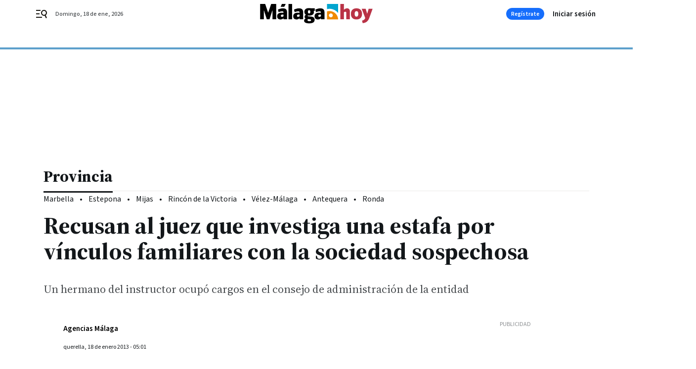

--- FILE ---
content_type: text/html; charset=UTF-8
request_url: https://www.malagahoy.es/provincia/Recusan-investiga-familiares-sociedad-sospechosa_0_662633866.html
body_size: 43923
content:



<!doctype html>
<html lang="es">
<head>
    <!-- bbnx generated at 2026-01-18T21:29:25+01:00 -->
    <meta charset="UTF-8">
    <meta name="viewport" content="width=device-width, initial-scale=1.0">
    <meta http-equiv="X-UA-Compatible" content="ie=edge">
    <meta name="generator" content="BBT bCube NX">

    <link rel="preconnect" href="https://fonts.googleapis.com">
<link rel="preconnect" href="https://fonts.gstatic.com" crossorigin>
<link href="https://fonts.googleapis.com/css2?family=Source+Sans+3:ital,wght@0,200..900;1,200..900&family=Source+Serif+4:ital,opsz,wght@0,8..60,200..900;1,8..60,200..900&display=swap" rel="stylesheet">

    <link rel="preload" href="/malagahoy/vendor.h-9f04c90ba4f98b79ed48.js" as="script">
    <link rel="preload" href="/malagahoy/app.h-5e832fb6e670070b5f23.js" as="script">
    <link rel="preload" href="/malagahoy/app.h-0f028a1f601ffc3bdb97.css" as="style">

    <title>Recusan al juez que investiga una estafa por vínculos familiares con la sociedad sospechosa</title>
    <meta name="description" content="Un hermano del instructor ocupó cargos en el consejo de administración de la entidad">            <link rel="canonical" href="https://www.malagahoy.es/provincia/Recusan-investiga-familiares-sociedad-sospechosa_0_662633866.html">    
            
            <meta property="article:modified_time" content="2013-01-18T05:01:00+01:00">                    <meta property="article:published_time" content="2013-01-18T05:01:00+01:00">                    <meta property="article:section" content="Provincia">                    <meta name="author" content="Agencias 
              Málaga">                    <meta http-equiv="Content-Type" content="text/html; charset=UTF-8">                    <meta name="generator" content="BBT bCube NX">                    <meta name="keywords" content="Recusan, investiga, familiares, sociedad, sospechosa">                    <meta property="og:description" content="Un hermano del instructor ocupó cargos en el consejo de administración de la entidad">                    <meta property="og:image" content="https://static.grupojoly.com/clip/ff057008-94ff-4db1-a112-ae79a64bcdf5_facebook-aspect-ratio_default_0.jpg">                    <meta property="og:image:height" content="628">                    <meta property="og:image:width" content="1200">                    <meta property="og:site_name" content="Málaga Hoy">                    <meta property="og:title" content="Recusan al juez que investiga una estafa por vínculos familiares con la sociedad sospechosa">                    <meta property="og:type" content="article">                    <meta property="og:url" content="https://www.malagahoy.es/provincia/Recusan-investiga-familiares-sociedad-sospechosa_0_662633866.html">                    <meta name="publisher" content="Málaga Hoy">                    <meta http-equiv="refresh" content="600">                    <meta name="robots" content="index,follow,max-image-preview:large">                    <meta name="twitter:card" content="summary_large_image">                    <meta name="twitter:description" content="Un hermano del instructor ocupó cargos en el consejo de administración de la entidad">                    <meta name="twitter:image" content="https://static.grupojoly.com/clip/ff057008-94ff-4db1-a112-ae79a64bcdf5_twitter-aspect-ratio_default_0.jpg">                    <meta name="twitter:title" content="Recusan al juez que investiga una estafa por vínculos familiares con la sociedad sospechosa">                    <link rel="shortcut icon" href="https://static.grupojoly.com/clip/d7627187-5e50-4300-aa35-5621afa7a809_source-aspect-ratio_default_0.jpg" type="image/x-icon">                    <link rel="apple-touch-icon" href="https://static.grupojoly.com/joly/public/file/2024/0918/09/app-launcher-ma-laga.png">                    <link href="https://www.malagahoy.es/provincia/Recusan-investiga-familiares-sociedad-sospechosa_0_662633866.amp.html" rel="amphtml">                    <meta property="mrf:canonical" content="https://www.malagahoy.es/provincia/Recusan-investiga-familiares-sociedad-sospechosa_0_662633866.html">                    <meta property="mrf:authors" content="Agencias 
              Málaga">                    <meta property="mrf:sections" content="Provincia">                    <meta property="mrf:tags" content="noticia_id:5405687">                    <meta property="mrf:tags" content="fechapublicacion:20130118">                    <meta property="mrf:tags" content="lastmodify:">                    <meta property="mrf:tags" content="layout:noticias">                    <meta property="mrf:tags" content="accesstype:abierto">                    <meta property="mrf:tags" content="keywords:Recusan;investiga;familiares;sociedad;sospechosa">                    <meta property="mrf:tags" content="categoria:Provincia">                    <meta property="mrf:tags" content="subcategoria:sinct">            
    
    <link rel="preconnect" href="https://static.grupojoly.com">
                                    <script type="application/ld+json">{"@context":"https:\/\/schema.org","@graph":[{"@context":"https:\/\/schema.org","@type":"NewsMediaOrganization","name":"M\u00e1laga Hoy","url":"https:\/\/www.malagahoy.es","logo":{"@type":"ImageObject","url":"https:\/\/www.malagahoy.es\/static\/logos\/malagahoy.svg"},"sameAs":["https:\/\/www.facebook.com\/M%C3%A1laga-Hoy-192212876990\/","https:\/\/twitter.com\/malagahoy_es","https:\/\/www.instagram.com\/malagahoy_es\/","https:\/\/www.youtube.com\/channel\/UCF6MRXTV4iV9eY2ddgXBkTw"],"foundingDate":"2004-05-17T00:00:00+02:00","@id":"https:\/\/www.malagahoy.es#organization"},{"@context":"https:\/\/schema.org","@type":"BreadcrumbList","name":"Recusan al juez que investiga una estafa por v\u00ednculos familiares con la sociedad sospechosa","itemListElement":[{"@type":"ListItem","position":1,"item":{"@type":"CollectionPage","url":"https:\/\/www.malagahoy.es","name":"M\u00e1laga Hoy","@id":"https:\/\/www.malagahoy.es"}},{"@type":"ListItem","position":2,"item":{"@type":"CollectionPage","url":"https:\/\/www.malagahoy.es\/provincia\/","name":"Provincia","@id":"https:\/\/www.malagahoy.es\/provincia\/"}},{"@type":"ListItem","position":3,"item":{"@type":"WebPage","url":"https:\/\/www.malagahoy.es\/provincia\/Recusan-investiga-familiares-sociedad-sospechosa_0_662633866.html","name":"Recusan al juez que investiga una estafa por v\u00ednculos familiares con la sociedad sospechosa","@id":"https:\/\/www.malagahoy.es\/provincia\/Recusan-investiga-familiares-sociedad-sospechosa_0_662633866.html"}}],"@id":"https:\/\/www.malagahoy.es\/provincia\/Recusan-investiga-familiares-sociedad-sospechosa_0_662633866.html#breadcrumb"},{"@context":"https:\/\/schema.org","@type":"NewsArticle","headline":"Recusan al juez que investiga una estafa por v\u00ednculos familiares con la sociedad sospechosa","url":"https:\/\/www.malagahoy.es:443\/provincia\/Recusan-investiga-familiares-sociedad-sospechosa_0_662633866.html","datePublished":"2013-01-18T05:01:00+01:00","dateModified":"2013-01-18T05:01:00+01:00","publisher":{"@id":"https:\/\/www.malagahoy.es#organization"},"author":[{"@type":"Person","name":"Agencias \n              M\u00e1laga"}],"mainEntityOfPage":"https:\/\/www.malagahoy.es\/provincia\/Recusan-investiga-familiares-sociedad-sospechosa_0_662633866.html","isAccessibleForFree":true,"articleSection":["Provincia"],"articleBody":"M\u00e1s de un centenar de afectados por una estafa inmobiliaria en la Costa del Sol, la mayor\u00eda de nacionalidad brit\u00e1nica y norteamericana, han recusado al titular del Juzgado de Instrucci\u00f3n N\u00famero 16 de Madrid, Jos\u00e9 Emilio Coronado Ruz, tras detectar que su hermano, Ignacio Coronado Ruz, \"aparece vinculado societariamente al principal implicado en el fraude, Ricardo Miranda Miret\".  El despacho de abogados Lawbird, con sede en Marbella y representante de los afectados, se ha hecho cargo de presentar la correspondiente recusaci\u00f3n.  En el escrito dirigido al juez Coronado Ruz para que abandone el caso, los abogados Antonio Flores Vila y Luis Fernando Gonz\u00e1lez Ord\u00f3\u00f1ez han hecho constar que el hermano del instructor ha sido \"accionista, secretario, e incluso presidente del consejo de administraci\u00f3n de la sociedad Para\u00edso Tropical\", seg\u00fan ha informado el despacho de abogados a trav\u00e9s de un comunicado.  Se trata de la mercantil propiedad del principal imputado, Ricardo Miranda, acusado de haberse apoderado de m\u00e1s de 12 millones de euros pagados por los estafados en concepto de dep\u00f3sitos para sus futuras viviendas. Las promociones, que iban a estar ubicadas en una parcela de Estepona y Rep\u00fablica Dominicana, nunca se llevaron a cabo.   Ignacio Coronado Ruz ha sido tambi\u00e9n representante de la mercantil Inversiones CCF -antiguo cotitular de unos terrenos propiedad de sociedades de Miranda en Rep\u00fablica Dominicana-, seg\u00fan el comunicado.   La sociedad CCF S.A., a la que ha estado vinculado el hermano del juez instructor, era copropietaria de los terrenos dominicanos junto a CCF 21 Negocios Inmobiliarios cuyos due\u00f1os son los empresarios Carlos S\u00e1nchez Hern\u00e1ndez y Andr\u00e9s Li\u00e9tor, ambos procesados en el caso Malaya, en el que se enfrentan a abultadas penas de c\u00e1rcel por diversos delitos, principalmente cohecho.   El bufete Lawbird ha solicitado no s\u00f3lo la recusaci\u00f3n del juez Coronado, sino tambi\u00e9n la ampliaci\u00f3n de la querella inicial. Pretenden que tambi\u00e9n sean imputados junto a Miranda los empresarios S\u00e1nchez y Li\u00e9tor, adem\u00e1s del hermano del magistrado de Plaza Castilla.   \"Todos ellos, incluido Ignacio Coronado, cobraron de las empresas de Miranda por la venta de sus acciones y transmisi\u00f3n de los terrenos de Rep\u00fablica Dominicana\". La ampliaci\u00f3n de la querella recoge que el hermano del titular del Juzgado de Instrucci\u00f3n 16 de Madrid habr\u00eda cobrado 100.000 euros a t\u00edtulo personal.   En opini\u00f3n de los letrados querellantes \"es impensable entender que el juez instructor no supiera la vinculaci\u00f3n de su hermano con los hechos denunciados que comenz\u00f3 a investigar\". As\u00ed pues, afirman que Coronado \"ha estado instruyendo casi dos a\u00f1os como si lo ignorara\".","wordCount":452,"name":"Recusan al juez que investiga una estafa por v\u00ednculos familiares con la sociedad sospechosa","description":"Un hermano del instructor ocup\u00f3 cargos en el consejo de administraci\u00f3n de la entidad","keywords":[],"contentLocation":[{"@type":"Place","name":"querella"}],"image":{"@type":"ImageObject","url":"https:\/\/static.grupojoly.com\/clip\/ff057008-94ff-4db1-a112-ae79a64bcdf5_source-aspect-ratio_default_0.jpg","name":"M\u00e1laga Hoy"}}]}</script>
                <!-- New cookie policies (Marfeel) -->
<script type="text/javascript">
    if (!window.didomiConfig) {
        window.didomiConfig = {};
    }
    if (!window.didomiConfig.notice) {
        window.didomiConfig.notice = {};
    }
    if (!window.didomiConfig.app) {
        window.didomiConfig.app = {};
    }

    // time in seconds pay to reject should be valid. In this example, one day in seconds is 86400.
    window.didomiConfig.app.deniedConsentDuration = 86400;
    window.didomiConfig.notice.enable = false;
</script>
<!-- End New cookie policies (Marfeel) -->

<!-- Didomi CMP -->
<script async type="text/javascript">window.gdprAppliesGlobally=true;(function(){function a(e){if(!window.frames[e]){if(document.body&&document.body.firstChild){var t=document.body;var n=document.createElement("iframe");n.style.display="none";n.name=e;n.title=e;t.insertBefore(n,t.firstChild)}
    else{setTimeout(function(){a(e)},5)}}}function e(n,r,o,c,s){function e(e,t,n,a){if(typeof n!=="function"){return}if(!window[r]){window[r]=[]}var i=false;if(s){i=s(e,t,n)}if(!i){window[r].push({command:e,parameter:t,callback:n,version:a})}}e.stub=true;function t(a){if(!window[n]||window[n].stub!==true){return}if(!a.data){return}
        var i=typeof a.data==="string";var e;try{e=i?JSON.parse(a.data):a.data}catch(t){return}if(e[o]){var r=e[o];window[n](r.command,r.parameter,function(e,t){var n={};n[c]={returnValue:e,success:t,callId:r.callId};a.source.postMessage(i?JSON.stringify(n):n,"*")},r.version)}}
        if(typeof window[n]!=="function"){window[n]=e;if(window.addEventListener){window.addEventListener("message",t,false)}else{window.attachEvent("onmessage",t)}}}e("__tcfapi","__tcfapiBuffer","__tcfapiCall","__tcfapiReturn");a("__tcfapiLocator");(function(e){
        var t=document.createElement("script");t.id="spcloader";t.type="text/javascript";t.async=true;t.src="https://sdk.privacy-center.org/"+e+"/loader.js?target="+document.location.hostname;t.charset="utf-8";var n=document.getElementsByTagName("script")[0];n.parentNode.insertBefore(t,n)})("6e7011c3-735d-4a5c-b4d8-c8b97a71fd01")})();</script>
<!-- End Didomi CMP -->
                                    <script>
    window.adMap = {"networkCode":"","adUnitPath":"","segmentation":{"site":"","domain":"https:\/\/www.malagahoy.es","id":"5405687","type":"content","subtype":"noticias","language":"es","category":["Provincia"],"tags":[],"authors":[],"geocont":""},"bannerTop":null,"bannerUnderHeader":{"type":"html","id":1000028,"slotType":"BANNER","minimumReservedHeightMobile":115,"minimumReservedHeightDesktop":265,"name":"Top, Int, Skin RC","active":true,"code":"<div id=\"top\" class=\"henneoHB\"><\/div>\n<div id=\"int\" class=\"henneoHB\"><\/div>\n<div id=\"skin\" class=\"henneoHB\"><\/div>"},"bannerFooter":null,"afterContent":null,"skyLeft":{"type":"html","id":1000027,"slotType":"SKY","minimumReservedHeightMobile":null,"minimumReservedHeightDesktop":600,"name":"Skyizda RC","active":true,"code":"<div id=\"skyizda\" class=\"henneoHB\"><\/div>"},"skyRight":{"type":"html","id":1000026,"slotType":"SKY","minimumReservedHeightMobile":null,"minimumReservedHeightDesktop":600,"name":"Skydcha RC","active":true,"code":"<div id=\"skydcha\" class=\"henneoHB\"><\/div>"},"outOfPage":null,"list":[{"index":3,"position":{"type":"html","id":1000064,"slotType":"RECTANGLE","minimumReservedHeightMobile":250,"minimumReservedHeightDesktop":450,"name":"Intext Contenidos Noticias  MH","active":true,"code":"<div class=\"adv-intext\">\n <script>function a(r){try{for(;r.parent&&r!==r.parent;)r=r.parent;return r}catch(r){return null}}var n=a(window);if(n&&n.document&&n.document.body){var s=document.createElement(\"script\");s.setAttribute(\"data-gdpr-applies\", \"${gdpr}\");s.setAttribute(\"data-consent-string\", \"${gdpr_consent}\");s.src=\"https:\/\/static.sunmedia.tv\/integrations\/808f10a3-fa4e-4831-bee8-fb9f19e63682\/808f10a3-fa4e-4831-bee8-fb9f19e63682.js\",s.async=!0,n.document.body.appendChild(s)}<\/script>\n<\/div>"}}],"vastUrl":"https:\/\/vast.sunmedia.tv\/df40fa1e-ea46-48aa-9f19-57533868f398?rnd=__timestamp__&gdpr=${gdpr}&gdpr_consent=${gdpr_consent}&referrerurl=__page-url__&rw=__player-width__&rh=__player-height__&cp.schain=${supply_chain}&t=${VALUE}","adMapName":"Admap Contenidos con columna derecha Desktop MH","underRecirculationBannerLeft":null,"underRecirculationBannerRight":null} || [];
    window.adMapMobile = {"networkCode":"","adUnitPath":"","segmentation":{"site":"","domain":"https:\/\/www.malagahoy.es","id":"5405687","type":"content","subtype":"noticias","language":"es","category":["Provincia"],"tags":[],"authors":[],"geocont":""},"bannerTop":{"type":"html","id":1000024,"slotType":"BANNER","minimumReservedHeightMobile":115,"minimumReservedHeightDesktop":265,"name":"Top, Int RC","active":true,"code":"<div id=\"top\" class=\"henneoHB\"><\/div>\n<div id=\"int\" class=\"henneoHB\"><\/div>"},"bannerUnderHeader":null,"bannerFooter":null,"afterContent":null,"skyLeft":null,"skyRight":null,"outOfPage":null,"list":[{"index":3,"position":{"type":"html","id":1000013,"slotType":"RECTANGLE","minimumReservedHeightMobile":600,"minimumReservedHeightDesktop":600,"name":"Right1 RC","active":true,"code":"<div class=\"henneoHB henneoHB-right\" ><\/div>"}},{"index":5,"position":{"type":"html","id":1000064,"slotType":"RECTANGLE","minimumReservedHeightMobile":250,"minimumReservedHeightDesktop":450,"name":"Intext Contenidos Noticias  MH","active":true,"code":"<div class=\"adv-intext\">\n <script>function a(r){try{for(;r.parent&&r!==r.parent;)r=r.parent;return r}catch(r){return null}}var n=a(window);if(n&&n.document&&n.document.body){var s=document.createElement(\"script\");s.setAttribute(\"data-gdpr-applies\", \"${gdpr}\");s.setAttribute(\"data-consent-string\", \"${gdpr_consent}\");s.src=\"https:\/\/static.sunmedia.tv\/integrations\/808f10a3-fa4e-4831-bee8-fb9f19e63682\/808f10a3-fa4e-4831-bee8-fb9f19e63682.js\",s.async=!0,n.document.body.appendChild(s)}<\/script>\n<\/div>"}},{"index":8,"position":{"type":"html","id":1000014,"slotType":"RECTANGLE","minimumReservedHeightMobile":600,"minimumReservedHeightDesktop":600,"name":"Right2 RC","active":true,"code":"<div class=\"henneoHB henneoHB-right\" ><\/div>"}},{"index":13,"position":{"type":"html","id":1000015,"slotType":"RECTANGLE","minimumReservedHeightMobile":600,"minimumReservedHeightDesktop":600,"name":"Right3 RC","active":true,"code":"<div class=\"henneoHB henneoHB-right\" ><\/div>"}},{"index":17,"position":{"type":"html","id":1000016,"slotType":"RECTANGLE","minimumReservedHeightMobile":600,"minimumReservedHeightDesktop":600,"name":"Right4 RC","active":true,"code":"<div class=\"henneoHB henneoHB-right\" ><\/div>"}}],"vastUrl":"https:\/\/vast.sunmedia.tv\/df40fa1e-ea46-48aa-9f19-57533868f398?rnd=__timestamp__&gdpr=${gdpr}&gdpr_consent=${gdpr_consent}&referrerurl=__page-url__&rw=__player-width__&rh=__player-height__&cp.schain=${supply_chain}&t=${VALUE}","adMapName":"Admap Contenidos Mobile MH","underRecirculationBannerLeft":null,"underRecirculationBannerRight":null} || [];
</script>
                        
            <!-- Tag per site - Google Analytics -->

    
    <!-- Google Analytics -->
    <script>
        window.dataLayer = window.dataLayer || [];
        window.dataLayer.push({
                        'site': 'mhy',                        'categoria': 'Provincia',                        'subcategoria': '',                        'secundarias': '',                        'section': 'Provincia',                        'platform': 'Desktop',                        'layout': 'noticias',                        'createdby': '',                        'titular': 'Recusan-al-juez-que-investiga-una-estafa-por-vínculos-familiares-con-la-sociedad-sospechosa',                        'fechapublicacion': '20130118',                        'lastmodify': '',                        'keywords': 'Recusan,investiga,familiares,sociedad,sospechosa',                        'noticia_id': '5405687',                        'seotag': '',                        'title': 'Recusan al juez que investiga una estafa por vínculos familiares con la sociedad sospechosa',                        'firma': 'Agencias 
              Málaga',                        'media_id': '405',                        'author': '',                        'user': '',                        'image': '',                        'canonical': 'https://www.malagahoy.es/provincia/Recusan-investiga-familiares-sociedad-sospechosa_0_662633866.html',                        'template': 'normal',                        'op_column': '',                        'fechadeactualizacion': '2016-10-16 02:05:42',                        'accesstype': 'abierto',                        'mediatype': '',                        'user_logged': '0',                        'user_id': '',                        'ga_id': '',                        'su': '',                        'kid': ''                    });
    </script>
    <script>
    function updateDataLayerPlatform() {
        const isMobile = detectMob();
        if (isMobile) {
            window.dataLayer.push({ 'platform': 'Mobile' });
        }
    }

    function detectMob() {
        const toMatch = [
            /Android/i,
            /webOS/i,
            /iPhone/i,
            /iPad/i,
            /iPod/i,
            /BlackBerry/i,
            /Windows Phone/i
        ];

        return toMatch.some((toMatchItem) => {
            return navigator.userAgent.match(toMatchItem);
        });
    }

    updateDataLayerPlatform();
    </script>

    <!-- Google Tag Manager -->
    <script>
    window.jolTagManagerId = "GTM-W2RC7Q";
    (function (w, d, s, l, i) {
        w[l] = w[l] || [];
        w[l].push({ 'gtm.start': new Date().getTime(), event: 'gtm.js' });
        const f = d.getElementsByTagName(s)[0],
            j = d.createElement(s),
            dl = l != 'dataLayer' ? '&l=' + l : '';
        j.src = 'https://www.googletagmanager.com/gtm.js?id=' + i + dl;
        j.async = 'true';
        f.parentNode.insertBefore(j, f);
    })(window, document, 'script', 'dataLayer', 'GTM-W2RC7Q');
    </script>
    <!-- End Google Tag Manager -->

<!-- Google Tag Manager (Alayans -> Addoor) - https://mgr.bitban.com/issues/129004 -->
<script>(function(w,d,s,l,i){w[l]=w[l]||[]; w[l].push({'gtm.start':new Date().getTime(), event:'gtm.js'});var f=d.getElementsByTagName(s)[0],j=d.createElement(s), dl=l!='dataLayer'?'&l='+l:'';j.async=true;j.src='https://www.googletagmanager.com/gtm.js?id='+i+dl;f.parentNode.insertBefore(j,f);
    })(window,document, 'script', 'dataLayer', 'GTM-P3BNRJ4L'); </script>
<!-- End Google Tag Manager -->
    
                        <style>
        #related-5405687 {
            display: none;
        }
    </style>
    <link rel="preload" href="/malagahoy/brick/hot-topics-joly-default-brick.h-4000022b0ce0748cb21e.css" as="style"><link rel="preload" href="/malagahoy/brick/header-joly-default-brick.h-d19f781c44f10aba74b5.css" as="style"><link rel="preload" href="/malagahoy/brick/footer-joly-default-brick.h-3e801cf7d1194f866718.css" as="style"><link rel='stylesheet' href='/malagahoy/brick/hot-topics-joly-default-brick.h-4000022b0ce0748cb21e.css'><link rel='stylesheet' href='/malagahoy/brick/header-joly-default-brick.h-d19f781c44f10aba74b5.css'><link rel='stylesheet' href='/malagahoy/brick/footer-joly-default-brick.h-3e801cf7d1194f866718.css'>

    <link rel="stylesheet" href="/malagahoy/app.h-0f028a1f601ffc3bdb97.css">

                
                                
                    <!-- Seedtag Config -->
<script defer>
!function(){window.hb_now=Date.now();var e=document.getElementsByTagName("script")[0],t="https://hb.20m.es/stable/config/grupojoly.com/desktop-mobile.min.js";
window.location.search.match(/hb_test=true/)&&(t=t.replace("/stable/","/test/"));var n=document.createElement("script");n.async=!0,n.src=t,e.parentNode.insertBefore(n,e)}();
</script>
<!-- Indigitall -->
<script defer type="text/javascript" src="/static/indigitall/sdk.min.js"></script>
<script defer type="text/javascript" src="/static/indigitall/worker.min.js"></script>
<!-- GFK -->

    
    <script defer type="text/javascript">
        var gfkS2sConf = {
            media: "MalagahoyWeb",
            url: "//es-config.sensic.net/s2s-web.js",
            type:     "WEB",
            logLevel: "none"
        };

        (function (w, d, c, s, id, v) {
            if (d.getElementById(id)) {
                return;
            }

            w.gfkS2sConf = c;
            w[id] = {};
            w[id].agents = [];
            var api = ["playStreamLive", "playStreamOnDemand", "stop", "skip", "screen", "volume", "impression"];
            w.gfks = (function () {
                function f(sA, e, cb) {
                    return function () {
                        sA.p = cb();
                        sA.queue.push({f: e, a: arguments});
                    };
                }
                function s(c, pId, cb) {
                    var sA = {queue: [], config: c, cb: cb, pId: pId};
                    for (var i = 0; i < api.length; i++) {
                        var e = api[i];
                        sA[e] = f(sA, e, cb);
                    }
                    return sA;
                }
                return s;
            }());
            w[id].getAgent = function (cb, pId) {
                var a = {
                    a: new w.gfks(c, pId || "", cb || function () {
                        return 0;
                    })
                };
                function g(a, e) {
                    return function () {
                        return a.a[e].apply(a.a, arguments);
                    }
                }
                for (var i = 0; i < api.length; i++) {
                    var e = api[i];
                    a[e] = g(a, e);
                }
                w[id].agents.push(a);
                return a;
            };

            var lJS = function (eId, url) {
                var tag = d.createElement(s);
                var el = d.getElementsByTagName(s)[0];
                tag.id = eId;
                tag.async = true;
                tag.type = 'text/javascript';
                tag.src = url;
                el.parentNode.insertBefore(tag, el);
            };

            if (c.hasOwnProperty(v)) {lJS(id + v, c[v]);}
            lJS(id, c.url);
        })(window, document, gfkS2sConf, 'script', 'gfkS2s', 'visUrl');
    </script>
    <script defer type="text/javascript">
        var agent = gfkS2s.getAgent();
        let c1 = window.location.hostname.replace("www.", "");
        let c2 = "homepage";
        if (window.location.pathname.length > 1) {
            c2 = window.location.pathname;
            if (window.location.pathname.lastIndexOf("/") > 0) {
                c2 = window.location.pathname.substring(1, window.location.pathname.lastIndexOf("/"));
            }
        }
        var customParams = {
            c1: c1,
            c2: c2
        }

        agent.impression("default", customParams);
    </script>
<!-- Marfeel head-->
<script defer type="text/javascript">
    function e(e){var t=!(arguments.length>1&&void 0!==arguments[1])||arguments[1],c=document.createElement("script");c.src=e,t?c.type="module":(c.async=!0,c.type="text/javascript",c.setAttribute("nomodule",""));var n=document.getElementsByTagName("script")[0];n.parentNode.insertBefore(c,n)}function t(t,c,n){var a,o,r;null!==(a=t.marfeel)&&void 0!==a||(t.marfeel={}),null!==(o=(r=t.marfeel).cmd)&&void 0!==o||(r.cmd=[]),t.marfeel.config=n,t.marfeel.config.accountId=c;var i="https://sdk.mrf.io/statics";e("".concat(i,"/marfeel-sdk.js?id=").concat(c),!0),e("".concat(i,"/marfeel-sdk.es5.js?id=").concat(c),!1)}!function(e,c){var n=arguments.length>2&&void 0!==arguments[2]?arguments[2]:{};t(e,c,n)}(window,3358,{} /*config*/);
</script>

<!-- Interstitial Adgage -->
    <script defer src="https://cdn.adkaora.space/grupojoly/generic/prod/adk-init.js" data-version="v3" type="text/javascript"></script>
<!-- Besocy head -->
<script>
(function(d,s,id,h,t){
    var js,r,djs = d.getElementsByTagName(s)[0];
    if (d.getElementById(id)) {return;}
    js = d.createElement('script');js.id =id;js.async=1;
    js.h=h;js.t=t;
    r=encodeURI(btoa(d.referrer));
    js.src="//"+h+"/pixel/js/"+t+"/"+r;
    djs.parentNode.insertBefore(js, djs);
}(document, 'script', 'dogtrack-pixel','joly.spxl.socy.es', 'JOLYOzD0eCrpfv'));
</script>
<!-- Besocy head -->

<!-- Permutive -->


        
<script defer type="text/javascript" src="https://cdns.gigya.com/js/gigya.js?apiKey=3_R3IcsIgkTf5H6458Stvl9Xy1n_OZZEgEjAP5nXYM_jJQa9se-oRSDdZpfBCMMCtH">
    {
        'lang': 'es',
        'sessionExpiration': 2592000,
    }
</script>
        
    <style>@media all and (max-width: 768px) {#id-bannerTop { min-height: 115px; }} </style>
<style>@media all and (min-width: 769px) {#id-bannerUnderHeader { min-height: 265px; }} </style>
<style>@media all and (min-width: 1100px) {#id-1000064-advertising--desktop { min-height: 486px; }} </style>
<style>@media all and (max-width: 1099px) {#id-1000013-advertising--mobile { min-height: 636px; }} </style>
<style>@media all and (max-width: 1099px) {#id-1000064-advertising--mobile { min-height: 286px; }} </style>
<style>@media all and (max-width: 1099px) {#id-1000014-advertising--mobile { min-height: 636px; }} </style>
</head>


<body class="web-mode malagahoy  sky-grid sky-grid-content">

  
      <!-- Global site tag (gtag.js) - Google Analytics -->

    <!-- Google Tag Manager (noscript) -->
    <noscript><iframe src="https://www.googletagmanager.com/ns.html?id=GTM-W2RC7Q"
                      height="0" width="0" style="display:none;visibility:hidden"></iframe></noscript>
    <!-- End Google Tag Manager (noscript) -->
  
        
            <!-- Begin comScore Tag -->
        <script>
            var _comscore = _comscore || [];
            _comscore.push({ c1: "2", c2: "14621244" });
            (function() {
                var s = document.createElement("script"), el = document.getElementsByTagName("script")[0]; s.async = true;
                s.src = "https://sb.scorecardresearch.com/cs/14621244/beacon.js";
                el.parentNode.insertBefore(s, el);
            })();
        </script>
        <noscript>
            <img src="https://sb.scorecardresearch.com/p?c1=2&c2=14621244&cv=3.6&cj=1" alt="comScore">
        </noscript>
        <!-- End comScore Tag -->
    
  
  
<div id="app">
    <page-variables :content-id="5405687"                    :running-in-showroom="false"
                    :site-url="&quot;https:\/\/www.malagahoy.es&quot;"
                    :site="{&quot;id&quot;:20,&quot;name&quot;:&quot;M\u00e1laga Hoy&quot;,&quot;alias&quot;:&quot;malagahoy&quot;,&quot;url&quot;:&quot;https:\/\/www.malagahoy.es&quot;,&quot;staticUrl&quot;:null,&quot;scheme&quot;:&quot;https&quot;,&quot;mediaId&quot;:10}"
                    :preview="false"
                    :feature-flags="{&quot;CmsAuditLog.enabled&quot;:true,&quot;ManualContentIdInBoardsAndComposition.enabled&quot;:true,&quot;ShowLanguageToolFAB.Enabled&quot;:true}"></page-variables>
                                            <nx-paywall-manager :content-id="5405687"></nx-paywall-manager>
            <nx-paywall-version-testing></nx-paywall-version-testing>
            
            
                        <aside id="id-bannerTop" data-ad-type="bannerTop">
                <nx-advertising-position type="bannerTop"></nx-advertising-position>
            </aside>
            
            
            
        
            <div class="top_container">
                        <nav aria-label="Saltar al contenido">
                <a href="#content-body" tabindex="0" class="sr-only gl-accessibility">Ir al contenido</a>
            </nav>
            
                                            
                

            
                                            
                
<nx-header-joly-default inline-template>
    <header class="bbnx-header malagahoy  "
            :class="{
            'sticky': this.headerSticky,
            'stickeable': this.headerStickable,
            'open_menu': this.openMenu,
            'open_search': this.openSearch }">
        <div class="bbnx-header-wrapper">
            <button class="burger"
                    aria-expanded="false"
                    @click.stop="toggleMenu"
                    aria-label="header.menu.open">
                <span class="sr-only">header.menu.open</span>
                <svg width="24" height="24" viewBox="0 0 24 24" fill="none" xmlns="http://www.w3.org/2000/svg">
<path fill-rule="evenodd" clip-rule="evenodd" d="M10 4H1V6H10V4ZM13 18H1V20H13V18ZM1 11H8V13H1V11ZM22.6453 12.0163C23.7635 8.89772 22.15 5.46926 19.0388 4.35308C15.9275 3.23699 12.4933 4.85461 11.3627 7.96875C10.2322 11.0829 11.8322 14.5178 14.939 15.6462C16.1126 16.0666 17.3318 16.0999 18.4569 15.8118L20.8806 21L22.9881 20.0095L20.5604 14.812C21.4838 14.1292 22.2237 13.1761 22.6453 12.0163ZM13.3081 8.64794C14.061 6.60972 16.3173 5.56022 18.3531 6.30143C20.3991 7.05629 21.4422 9.32957 20.6794 11.3795L20.6208 11.5266C19.8047 13.463 17.6031 14.4318 15.6213 13.6973C13.5898 12.9445 12.5552 10.6862 13.3081 8.64794Z" fill="#1A1813"/>
</svg>

            </button>
            <span class="register-date register-date--xl A-100-500-500-N" v-text="dateTimeNow"></span>
                        <a href="/" class="logo" title="Ir a Málaga Hoy">
                                                            <svg width="256" height="45" viewBox="0 0 256 45" fill="none" xmlns="http://www.w3.org/2000/svg">
<g id="Vector">
<path d="M152.067 17.0263C153.936 16.4452 155.894 16.1439 157.888 16.1439C163.1 16.1439 168.096 18.2135 171.783 21.9006C175.316 25.43 177.368 30.1753 177.529 35.1501H152.067V17.0263ZM157.781 29.2068C158.624 30.0533 159.771 30.5303 160.969 30.5303C162.167 30.5303 163.311 30.0569 164.154 29.2068C164.997 28.3604 165.474 27.2162 165.474 26.0182C165.474 24.8202 164.997 23.6797 164.154 22.8368C163.311 21.9867 162.164 21.5133 160.969 21.5133C159.775 21.5133 158.627 21.9867 157.781 22.8368C156.938 23.6797 156.461 24.8274 156.461 26.0182C156.461 27.209 156.938 28.3604 157.781 29.2068Z" fill="#F08A00"/>
<path d="M152.067 0H177.583V20.7601C176.92 19.8885 176.191 19.0599 175.406 18.2744C170.765 13.626 164.459 11.0149 157.892 11.0149C155.916 11.0149 153.964 11.2516 152.071 11.7107V0H152.067Z" fill="#00A5CF"/>
<path d="M36.6063 34.9456V0.0502196H25.1646C25.1251 0.168582 18.3282 19.9351 18.3282 19.9351C18.3282 19.9351 11.5314 0.168582 11.4919 0.0502196H0V34.9456H8.52209V14.6124L8.69426 14.5837C8.69426 14.5837 15.1647 34.8201 15.2042 34.942H21.4021C21.4415 34.8237 27.912 14.5837 27.912 14.5837L28.0842 14.6124V34.9456H36.6063Z" fill="black"/>
<path d="M57.2751 1.95633C57.8071 0.944161 58.2317 0.136456 58.2773 0.0502196H49.5257C49.4916 0.126339 48.0994 3.36611 47.3158 5.18976L46.7962 6.39875H54.9381C54.9706 6.34079 56.3024 3.80684 57.2751 1.95633Z" fill="black"/>
<path d="M72.7678 0.0502196V34.9456H64.5757V0.0502196H72.7678Z" fill="black"/>
<path d="M124.349 9.78821H124.345V9.78462L124.349 9.78821Z" fill="black"/>
<path fill-rule="evenodd" clip-rule="evenodd" d="M124.345 9.78821V15.8426C124.187 15.8534 121.63 15.9682 121.63 15.9682L121.727 16.1009C122.164 16.6963 122.387 17.5212 122.387 18.5542C122.387 25.0749 116.44 26.445 111.451 26.445C110.375 26.445 109.392 26.3374 108.75 26.1473L108.685 26.1294L108.65 26.1868C108.513 26.4128 108.327 26.7463 108.327 27.0333C108.327 28.034 109.123 28.1703 110.342 28.2707L115.482 28.719C121.321 29.2212 124.04 31.5561 124.04 36.0754C124.04 41.5022 120.023 44.142 111.763 44.142C104.033 44.142 100.113 42.1191 100.113 38.1235C100.113 35.9714 101.168 34.3646 103.338 33.206L103.474 33.1343L103.345 33.0518C101.914 32.1731 101.218 30.9249 101.218 29.2319C101.218 27.2807 102.179 25.7384 104.069 24.6481L104.195 24.5763L104.073 24.4974C103.058 23.8626 100.701 21.9437 100.701 17.9193C100.701 12.446 104.518 9.43312 111.454 9.43312C112.599 9.43312 113.499 9.55149 114.291 9.65909C115.124 9.77028 115.845 9.86353 116.609 9.78821H124.345ZM108.653 34.4793L108.682 34.4363L113.348 34.8918C114.987 35.0281 115.999 35.4155 115.999 36.9219C115.999 38.4283 114.647 39.2605 111.974 39.2605C109.302 39.2605 107.857 38.4319 107.857 36.7282C107.857 36.0324 108.122 35.2756 108.65 34.4829L108.653 34.4793ZM111.515 21.5922C109.571 21.5922 108.739 20.4946 108.739 17.9193C108.739 15.4804 109.672 14.2429 111.515 14.2429C113.47 14.2429 114.342 15.3764 114.342 17.9193C114.342 20.4946 113.495 21.5922 111.515 21.5922Z" fill="black"/>
<path fill-rule="evenodd" clip-rule="evenodd" d="M137.06 9.96757C132.401 9.96757 128.56 11.6175 126.02 12.7114C126.02 12.7114 125.694 12.8513 125.59 12.8943C125.629 13.0378 127.107 18.3964 127.154 18.565C127.272 18.5291 127.57 18.4359 127.57 18.4359C130.009 17.6719 133.047 16.725 135.586 16.725C137.444 16.725 138.276 17.4961 138.276 19.2285V19.867H134.621C127.487 19.867 123.872 22.6288 123.872 28.0734C123.872 34.8273 129.632 35.3509 131.397 35.3509C134.151 35.3509 136.35 34.4937 138.129 32.729L138.28 32.582V34.9456H146.472V19.0779C146.472 12.8621 143.484 9.96757 137.071 9.96757H137.06ZM138.269 28.181L138.032 28.3137L138.025 28.3178C137.275 28.7446 136.149 29.3862 134.872 29.3862C133.247 29.3862 132.39 28.5397 132.39 26.94C132.39 25.1395 133.602 24.189 135.891 24.189H138.272V28.1774L138.269 28.181Z" fill="black"/>
<path fill-rule="evenodd" clip-rule="evenodd" d="M77.4628 12.715C80.0022 11.6211 83.8436 9.96757 88.51 9.96757H88.5136C94.9267 9.96757 97.9144 12.8621 97.9144 19.0779V34.9456H89.7187V32.5784L89.5681 32.729C87.7998 34.4937 85.5976 35.3509 82.8394 35.3509C81.0747 35.3509 75.3144 34.8273 75.3144 28.0734C75.3144 22.6288 78.9298 19.867 86.0674 19.867H89.7187V19.2285C89.7187 17.4961 88.8938 16.725 87.0358 16.725C84.4892 16.725 81.4549 17.6719 79.0123 18.4359C79.0123 18.4359 78.7182 18.5291 78.5998 18.565C78.5532 18.3964 77.079 13.0378 77.0396 12.8943C77.1436 12.8513 77.4628 12.715 77.4628 12.715ZM89.4928 28.3102L89.7151 28.181H89.7187V24.1926H87.3407C85.0488 24.1926 83.8365 25.1431 83.8365 26.9436C83.8365 28.5433 84.6937 29.3898 86.3185 29.3898C87.6035 29.3898 88.7348 28.7432 89.4881 28.3128L89.4928 28.3102Z" fill="black"/>
<path fill-rule="evenodd" clip-rule="evenodd" d="M51.9217 9.96757C47.2576 9.96757 43.4177 11.6194 40.8747 12.7134L40.8709 12.715C40.8709 12.715 40.5517 12.8513 40.4477 12.8943C40.4871 13.0378 41.9613 18.3964 42.0079 18.565C42.1263 18.5291 42.4204 18.4359 42.4204 18.4359C44.863 17.6719 47.8973 16.725 50.4439 16.725C52.3019 16.725 53.1268 17.4961 53.1268 19.2285V19.867H49.4719C42.3379 19.867 38.7225 22.6288 38.7225 28.0734C38.7225 34.8273 44.4828 35.3509 46.2474 35.3509C49.0056 35.3509 51.2079 34.4937 52.9798 32.729L53.1304 32.5784V34.9456H61.3261V19.0779C61.3261 12.8621 58.3383 9.96757 51.9217 9.96757ZM53.1268 28.181L52.8901 28.3137L52.883 28.3178C52.1333 28.7446 51.0066 29.3862 49.7302 29.3862C48.1054 29.3862 47.2481 28.5397 47.2481 26.94C47.2481 25.1395 48.4569 24.189 50.7488 24.189H53.1304V28.1774L53.1268 28.181Z" fill="black"/>
<path d="M190.642 13.2781V0.0179293H182.454V34.9097H190.646V18.9523L190.689 18.9272L190.698 18.9217C191.375 18.5151 192.628 17.7615 193.96 17.7615C195.373 17.7615 196.091 18.5506 196.091 20.1037V34.9097H204.286V17.3742C204.286 12.6325 201.977 9.91016 197.952 9.91016C194.261 9.91016 192.07 11.951 190.893 13.0486L190.642 13.2781Z" fill="#B93346"/>
<path fill-rule="evenodd" clip-rule="evenodd" d="M219.304 9.90657C211.241 9.90657 206.618 14.5406 206.618 22.6144C206.618 30.6881 211.241 35.3222 219.304 35.3222C227.367 35.3222 231.99 30.5698 231.99 22.6144C231.99 14.659 227.367 9.90657 219.304 9.90657ZM219.304 28.9306C216.542 28.9306 215.143 26.8037 215.143 22.6144C215.143 18.4251 216.503 16.2981 219.304 16.2981C222.105 16.2981 223.465 18.3641 223.465 22.6144C223.465 26.8647 222.105 28.9306 219.304 28.9306Z" fill="#B93346"/>
<path d="M256 10.918C255.917 11.1512 248.841 30.7706 248.841 30.7706C245.756 39.386 242.03 42.5567 233.533 43.7869C233.49 43.6435 231.926 38.2813 231.883 38.1235C235.645 36.9865 237.826 35.4047 238.737 33.1594L239.228 31.9614C239.228 31.9614 231.251 11.1548 231.162 10.918H240.236C240.276 11.04 243.69 22.3346 243.69 22.3346C243.69 22.3346 247.001 11.0436 247.037 10.918H256Z" fill="#B93346"/>
</g>
</svg>

                                                    </a>
                            <ul class="navigation">
                                            <li class="navigation-item">
                                                            <a class="navigation-item-title A-200-700-500-C" title="Málaga"
                                   href="https://www.malagahoy.es/malaga/"
                                                                      rel="noreferrer">
                                   Málaga
                                                                          <span class="navigation-item-icon"><svg height="5" viewBox="0 0 10 5" width="10" xmlns="http://www.w3.org/2000/svg"><path d="m0 0 5 5 5-5z"/></svg>
</span>
                                                                   </a>
                                                                                        <ul class="navigation-item-children" aria-expanded="true">
                                                                            <li>
                                                                                            <a class="navigation-item-children-title A-200-300-500-N"
                                                   title="La farola"
                                                   href="https://www.malagahoy.es/la-farola/"
                                                                                                       rel="noreferrer">
                                                   La farola
                                                </a>
                                                                                    </li>
                                                                            <li>
                                                                                            <a class="navigation-item-children-title A-200-300-500-N"
                                                   title="Feria de Málaga"
                                                   href="https://www.malagahoy.es/feria_de_malaga/"
                                                                                                       rel="noreferrer">
                                                   Feria de Málaga
                                                </a>
                                                                                    </li>
                                                                            <li>
                                                                                            <a class="navigation-item-children-title A-200-300-500-N"
                                                   title="Semana Santa"
                                                   href="https://www.malagahoy.es/semanasanta/"
                                                                                                       rel="noreferrer">
                                                   Semana Santa
                                                </a>
                                                                                    </li>
                                                                    </ul>
                                                    </li>
                                            <li class="navigation-item">
                                                            <a class="navigation-item-title A-200-700-500-C" title="Provincia"
                                   href="https://www.malagahoy.es/provincia/"
                                                                      rel="noreferrer">
                                   Provincia
                                                                          <span class="navigation-item-icon"><svg height="5" viewBox="0 0 10 5" width="10" xmlns="http://www.w3.org/2000/svg"><path d="m0 0 5 5 5-5z"/></svg>
</span>
                                                                   </a>
                                                                                        <ul class="navigation-item-children" aria-expanded="true">
                                                                            <li>
                                                                                            <a class="navigation-item-children-title A-200-300-500-N"
                                                   title="Marbella"
                                                   href="https://www.malagahoy.es/marbella/"
                                                                                                       rel="noreferrer">
                                                   Marbella
                                                </a>
                                                                                    </li>
                                                                            <li>
                                                                                            <a class="navigation-item-children-title A-200-300-500-N"
                                                   title="Estepona"
                                                   href="https://www.malagahoy.es/estepona/"
                                                                                                       rel="noreferrer">
                                                   Estepona
                                                </a>
                                                                                    </li>
                                                                            <li>
                                                                                            <a class="navigation-item-children-title A-200-300-500-N"
                                                   title="Mijas"
                                                   href="https://www.malagahoy.es/mijas/"
                                                                                                       rel="noreferrer">
                                                   Mijas
                                                </a>
                                                                                    </li>
                                                                            <li>
                                                                                            <a class="navigation-item-children-title A-200-300-500-N"
                                                   title="Rincón de la Victoria"
                                                   href="https://www.malagahoy.es/rincon-de-la-victoria/"
                                                                                                       rel="noreferrer">
                                                   Rincón de la Victoria
                                                </a>
                                                                                    </li>
                                                                            <li>
                                                                                            <a class="navigation-item-children-title A-200-300-500-N"
                                                   title="Vélez-Málaga"
                                                   href="https://www.malagahoy.es/velez-malaga/"
                                                                                                       rel="noreferrer">
                                                   Vélez-Málaga
                                                </a>
                                                                                    </li>
                                                                            <li>
                                                                                            <a class="navigation-item-children-title A-200-300-500-N"
                                                   title="Antequera"
                                                   href="https://www.malagahoy.es/antequera/"
                                                                                                       rel="noreferrer">
                                                   Antequera
                                                </a>
                                                                                    </li>
                                                                            <li>
                                                                                            <a class="navigation-item-children-title A-200-300-500-N"
                                                   title="Ronda"
                                                   href="https://www.malagahoy.es/ronda/"
                                                                                                       rel="noreferrer">
                                                   Ronda
                                                </a>
                                                                                    </li>
                                                                    </ul>
                                                    </li>
                                            <li class="navigation-item">
                                                            <a class="navigation-item-title A-200-700-500-C" title="Andalucía"
                                   href="https://www.malagahoy.es/andalucia/"
                                                                      rel="noreferrer">
                                   Andalucía
                                                                          <span class="navigation-item-icon"><svg height="5" viewBox="0 0 10 5" width="10" xmlns="http://www.w3.org/2000/svg"><path d="m0 0 5 5 5-5z"/></svg>
</span>
                                                                   </a>
                                                                                        <ul class="navigation-item-children" aria-expanded="true">
                                                                            <li>
                                                                                            <a class="navigation-item-children-title A-200-300-500-N"
                                                   title="Almería"
                                                   href="https://www.diariodealmeria.es/almeria/"
                                                   target="_blank"                                                    rel="noreferrer">
                                                   Almería
                                                </a>
                                                                                    </li>
                                                                            <li>
                                                                                            <a class="navigation-item-children-title A-200-300-500-N"
                                                   title="Cádiz"
                                                   href="https://www.diariodecadiz.es/cadiz/"
                                                   target="_blank"                                                    rel="noreferrer">
                                                   Cádiz
                                                </a>
                                                                                    </li>
                                                                            <li>
                                                                                            <a class="navigation-item-children-title A-200-300-500-N"
                                                   title="Córdoba"
                                                   href="https://www.eldiadecordoba.es/cordoba/"
                                                   target="_blank"                                                    rel="noreferrer">
                                                   Córdoba
                                                </a>
                                                                                    </li>
                                                                            <li>
                                                                                            <a class="navigation-item-children-title A-200-300-500-N"
                                                   title="Granada"
                                                   href="https://www.granadahoy.com/granada/"
                                                   target="_blank"                                                    rel="noreferrer">
                                                   Granada
                                                </a>
                                                                                    </li>
                                                                            <li>
                                                                                            <a class="navigation-item-children-title A-200-300-500-N"
                                                   title="Huelva"
                                                   href="https://www.huelvainformacion.es/huelva/"
                                                   target="_blank"                                                    rel="noreferrer">
                                                   Huelva
                                                </a>
                                                                                    </li>
                                                                            <li>
                                                                                            <a class="navigation-item-children-title A-200-300-500-N"
                                                   title="Jaén"
                                                   href="https://www.jaenhoy.es/jaen/"
                                                   target="_blank"                                                    rel="noreferrer">
                                                   Jaén
                                                </a>
                                                                                    </li>
                                                                            <li>
                                                                                            <a class="navigation-item-children-title A-200-300-500-N"
                                                   title="Málaga"
                                                   href="https://www.malagahoy.es/malaga/"
                                                                                                       rel="noreferrer">
                                                   Málaga
                                                </a>
                                                                                    </li>
                                                                            <li>
                                                                                            <a class="navigation-item-children-title A-200-300-500-N"
                                                   title="Sevilla"
                                                   href="https://www.diariodesevilla.es/sevilla/"
                                                   target="_blank"                                                    rel="noreferrer">
                                                   Sevilla
                                                </a>
                                                                                    </li>
                                                                    </ul>
                                                    </li>
                                            <li class="navigation-item">
                                                            <a class="navigation-item-title A-200-700-500-C" title="España"
                                   href="https://www.malagahoy.es/espana/"
                                                                      rel="noreferrer">
                                   España
                                                                   </a>
                                                                                </li>
                                            <li class="navigation-item">
                                                            <a class="navigation-item-title A-200-700-500-C" title="Economía"
                                   href="https://www.malagahoy.es/economia/"
                                                                      rel="noreferrer">
                                   Economía
                                                                   </a>
                                                                                </li>
                                            <li class="navigation-item">
                                                            <a class="navigation-item-title A-200-700-500-C" title="Sociedad"
                                   href="https://www.malagahoy.es/sociedad/"
                                                                      rel="noreferrer">
                                   Sociedad
                                                                          <span class="navigation-item-icon"><svg height="5" viewBox="0 0 10 5" width="10" xmlns="http://www.w3.org/2000/svg"><path d="m0 0 5 5 5-5z"/></svg>
</span>
                                                                   </a>
                                                                                        <ul class="navigation-item-children" aria-expanded="true">
                                                                            <li>
                                                                                            <a class="navigation-item-children-title A-200-300-500-N"
                                                   title="Salud"
                                                   href="https://www.malagahoy.es/salud/"
                                                                                                       rel="noreferrer">
                                                   Salud
                                                </a>
                                                                                    </li>
                                                                            <li>
                                                                                            <a class="navigation-item-children-title A-200-300-500-N"
                                                   title="Tecnología y Ciencia"
                                                   href="https://www.malagahoy.es/tecnologia/"
                                                                                                       rel="noreferrer">
                                                   Tecnología y Ciencia
                                                </a>
                                                                                    </li>
                                                                            <li>
                                                                                            <a class="navigation-item-children-title A-200-300-500-N"
                                                   title="Medio ambiente"
                                                   href="https://www.malagahoy.es/medio-ambiente/"
                                                                                                       rel="noreferrer">
                                                   Medio ambiente
                                                </a>
                                                                                    </li>
                                                                            <li>
                                                                                            <a class="navigation-item-children-title A-200-300-500-N"
                                                   title="Motor"
                                                   href="https://www.malagahoy.es/motor/"
                                                                                                       rel="noreferrer">
                                                   Motor
                                                </a>
                                                                                    </li>
                                                                            <li>
                                                                                            <a class="navigation-item-children-title A-200-300-500-N"
                                                   title="De compras"
                                                   href="https://www.diariodesevilla.es/de_compras/"
                                                                                                       rel="noreferrer">
                                                   De compras
                                                </a>
                                                                                    </li>
                                                                    </ul>
                                                    </li>
                                            <li class="navigation-item">
                                                            <a class="navigation-item-title A-200-700-500-C" title="Málaga CF"
                                   href="https://www.malagahoy.es/malaga_cf/"
                                                                      rel="noreferrer">
                                   Málaga CF
                                                                   </a>
                                                                                </li>
                                            <li class="navigation-item">
                                                            <a class="navigation-item-title A-200-700-500-C" title="Unicaja"
                                   href="https://www.malagahoy.es/unicaja/"
                                                                      rel="noreferrer">
                                   Unicaja
                                                                   </a>
                                                                                </li>
                                            <li class="navigation-item">
                                                            <a class="navigation-item-title A-200-700-500-C" title="Cultura"
                                   href="https://www.malagahoy.es/ocio/"
                                                                      rel="noreferrer">
                                   Cultura
                                                                   </a>
                                                                                </li>
                                            <li class="navigation-item">
                                                            <a class="navigation-item-title A-200-700-500-C" title="Opinión"
                                   href="https://www.malagahoy.es/opinion/"
                                                                      rel="noreferrer">
                                   Opinión
                                                                          <span class="navigation-item-icon"><svg height="5" viewBox="0 0 10 5" width="10" xmlns="http://www.w3.org/2000/svg"><path d="m0 0 5 5 5-5z"/></svg>
</span>
                                                                   </a>
                                                                                        <ul class="navigation-item-children" aria-expanded="true">
                                                                            <li>
                                                                                            <a class="navigation-item-children-title A-200-300-500-N"
                                                   title="Editorial"
                                                   href="https://www.malagahoy.es/opinion/editorial/"
                                                                                                       rel="noreferrer">
                                                   Editorial
                                                </a>
                                                                                    </li>
                                                                            <li>
                                                                                            <a class="navigation-item-children-title A-200-300-500-N"
                                                   title="Artículos"
                                                   href="https://www.malagahoy.es/opinion/articulos/"
                                                                                                       rel="noreferrer">
                                                   Artículos
                                                </a>
                                                                                    </li>
                                                                            <li>
                                                                                            <a class="navigation-item-children-title A-200-300-500-N"
                                                   title="Tribuna"
                                                   href="https://www.malagahoy.es/opinion/tribuna/"
                                                                                                       rel="noreferrer">
                                                   Tribuna
                                                </a>
                                                                                    </li>
                                                                            <li>
                                                                                            <a class="navigation-item-children-title A-200-300-500-N"
                                                   title="Análisis"
                                                   href="https://www.malagahoy.es/opinion/analisis/"
                                                                                                       rel="noreferrer">
                                                   Análisis
                                                </a>
                                                                                    </li>
                                                                    </ul>
                                                    </li>
                                    </ul>
            
            <nx-header-user-button v-if="webHasUsers"
                                   site-url="https://www.malagahoy.es"
                                   class="user  header-user-button--right">
            </nx-header-user-button>
            <div class="register">
                <span v-if="!currentUser" class="register-date register-date--xs A-100-500-500-N" v-text="dateTimeNow"></span>
                <button v-cloak v-if="!currentUser && webHasUsers && viewButtonRegister" class="register-button A-100-700-500-N"
                        @click="goToRegister">Regístrate</button>
            </div>
        </div>

        <div class="burger-menu">
            <div class="burger-menu-header">
                <button class="burger-menu-header--close"
                        aria-expanded="false"
                        @click="closeMenuAndSearch"
                        aria-label="Cerrar navegación">
                    <svg height="10" viewBox="0 0 12 10" width="12" xmlns="http://www.w3.org/2000/svg"><path d="m17 8.00714286-1.0071429-1.00714286-3.9928571 3.9928571-3.99285714-3.9928571-1.00714286 1.00714286 3.9928571 3.99285714-3.9928571 3.9928571 1.00714286 1.0071429 3.99285714-3.9928571 3.9928571 3.9928571 1.0071429-1.0071429-3.9928571-3.9928571z" transform="translate(-6 -7)"/></svg>
                </button>
                <a href="/" class="burger-menu-header--logo"
                   aria-hidden="true">
                                            <svg width="256" height="45" viewBox="0 0 256 45" fill="none" xmlns="http://www.w3.org/2000/svg">
<g id="Vector">
<path d="M152.067 17.0263C153.936 16.4452 155.894 16.1439 157.888 16.1439C163.1 16.1439 168.096 18.2135 171.783 21.9006C175.316 25.43 177.368 30.1753 177.529 35.1501H152.067V17.0263ZM157.781 29.2068C158.624 30.0533 159.771 30.5303 160.969 30.5303C162.167 30.5303 163.311 30.0569 164.154 29.2068C164.997 28.3604 165.474 27.2162 165.474 26.0182C165.474 24.8202 164.997 23.6797 164.154 22.8368C163.311 21.9867 162.164 21.5133 160.969 21.5133C159.775 21.5133 158.627 21.9867 157.781 22.8368C156.938 23.6797 156.461 24.8274 156.461 26.0182C156.461 27.209 156.938 28.3604 157.781 29.2068Z" fill="#F08A00"/>
<path d="M152.067 0H177.583V20.7601C176.92 19.8885 176.191 19.0599 175.406 18.2744C170.765 13.626 164.459 11.0149 157.892 11.0149C155.916 11.0149 153.964 11.2516 152.071 11.7107V0H152.067Z" fill="#00A5CF"/>
<path d="M36.6063 34.9456V0.0502196H25.1646C25.1251 0.168582 18.3282 19.9351 18.3282 19.9351C18.3282 19.9351 11.5314 0.168582 11.4919 0.0502196H0V34.9456H8.52209V14.6124L8.69426 14.5837C8.69426 14.5837 15.1647 34.8201 15.2042 34.942H21.4021C21.4415 34.8237 27.912 14.5837 27.912 14.5837L28.0842 14.6124V34.9456H36.6063Z" fill="black"/>
<path d="M57.2751 1.95633C57.8071 0.944161 58.2317 0.136456 58.2773 0.0502196H49.5257C49.4916 0.126339 48.0994 3.36611 47.3158 5.18976L46.7962 6.39875H54.9381C54.9706 6.34079 56.3024 3.80684 57.2751 1.95633Z" fill="black"/>
<path d="M72.7678 0.0502196V34.9456H64.5757V0.0502196H72.7678Z" fill="black"/>
<path d="M124.349 9.78821H124.345V9.78462L124.349 9.78821Z" fill="black"/>
<path fill-rule="evenodd" clip-rule="evenodd" d="M124.345 9.78821V15.8426C124.187 15.8534 121.63 15.9682 121.63 15.9682L121.727 16.1009C122.164 16.6963 122.387 17.5212 122.387 18.5542C122.387 25.0749 116.44 26.445 111.451 26.445C110.375 26.445 109.392 26.3374 108.75 26.1473L108.685 26.1294L108.65 26.1868C108.513 26.4128 108.327 26.7463 108.327 27.0333C108.327 28.034 109.123 28.1703 110.342 28.2707L115.482 28.719C121.321 29.2212 124.04 31.5561 124.04 36.0754C124.04 41.5022 120.023 44.142 111.763 44.142C104.033 44.142 100.113 42.1191 100.113 38.1235C100.113 35.9714 101.168 34.3646 103.338 33.206L103.474 33.1343L103.345 33.0518C101.914 32.1731 101.218 30.9249 101.218 29.2319C101.218 27.2807 102.179 25.7384 104.069 24.6481L104.195 24.5763L104.073 24.4974C103.058 23.8626 100.701 21.9437 100.701 17.9193C100.701 12.446 104.518 9.43312 111.454 9.43312C112.599 9.43312 113.499 9.55149 114.291 9.65909C115.124 9.77028 115.845 9.86353 116.609 9.78821H124.345ZM108.653 34.4793L108.682 34.4363L113.348 34.8918C114.987 35.0281 115.999 35.4155 115.999 36.9219C115.999 38.4283 114.647 39.2605 111.974 39.2605C109.302 39.2605 107.857 38.4319 107.857 36.7282C107.857 36.0324 108.122 35.2756 108.65 34.4829L108.653 34.4793ZM111.515 21.5922C109.571 21.5922 108.739 20.4946 108.739 17.9193C108.739 15.4804 109.672 14.2429 111.515 14.2429C113.47 14.2429 114.342 15.3764 114.342 17.9193C114.342 20.4946 113.495 21.5922 111.515 21.5922Z" fill="black"/>
<path fill-rule="evenodd" clip-rule="evenodd" d="M137.06 9.96757C132.401 9.96757 128.56 11.6175 126.02 12.7114C126.02 12.7114 125.694 12.8513 125.59 12.8943C125.629 13.0378 127.107 18.3964 127.154 18.565C127.272 18.5291 127.57 18.4359 127.57 18.4359C130.009 17.6719 133.047 16.725 135.586 16.725C137.444 16.725 138.276 17.4961 138.276 19.2285V19.867H134.621C127.487 19.867 123.872 22.6288 123.872 28.0734C123.872 34.8273 129.632 35.3509 131.397 35.3509C134.151 35.3509 136.35 34.4937 138.129 32.729L138.28 32.582V34.9456H146.472V19.0779C146.472 12.8621 143.484 9.96757 137.071 9.96757H137.06ZM138.269 28.181L138.032 28.3137L138.025 28.3178C137.275 28.7446 136.149 29.3862 134.872 29.3862C133.247 29.3862 132.39 28.5397 132.39 26.94C132.39 25.1395 133.602 24.189 135.891 24.189H138.272V28.1774L138.269 28.181Z" fill="black"/>
<path fill-rule="evenodd" clip-rule="evenodd" d="M77.4628 12.715C80.0022 11.6211 83.8436 9.96757 88.51 9.96757H88.5136C94.9267 9.96757 97.9144 12.8621 97.9144 19.0779V34.9456H89.7187V32.5784L89.5681 32.729C87.7998 34.4937 85.5976 35.3509 82.8394 35.3509C81.0747 35.3509 75.3144 34.8273 75.3144 28.0734C75.3144 22.6288 78.9298 19.867 86.0674 19.867H89.7187V19.2285C89.7187 17.4961 88.8938 16.725 87.0358 16.725C84.4892 16.725 81.4549 17.6719 79.0123 18.4359C79.0123 18.4359 78.7182 18.5291 78.5998 18.565C78.5532 18.3964 77.079 13.0378 77.0396 12.8943C77.1436 12.8513 77.4628 12.715 77.4628 12.715ZM89.4928 28.3102L89.7151 28.181H89.7187V24.1926H87.3407C85.0488 24.1926 83.8365 25.1431 83.8365 26.9436C83.8365 28.5433 84.6937 29.3898 86.3185 29.3898C87.6035 29.3898 88.7348 28.7432 89.4881 28.3128L89.4928 28.3102Z" fill="black"/>
<path fill-rule="evenodd" clip-rule="evenodd" d="M51.9217 9.96757C47.2576 9.96757 43.4177 11.6194 40.8747 12.7134L40.8709 12.715C40.8709 12.715 40.5517 12.8513 40.4477 12.8943C40.4871 13.0378 41.9613 18.3964 42.0079 18.565C42.1263 18.5291 42.4204 18.4359 42.4204 18.4359C44.863 17.6719 47.8973 16.725 50.4439 16.725C52.3019 16.725 53.1268 17.4961 53.1268 19.2285V19.867H49.4719C42.3379 19.867 38.7225 22.6288 38.7225 28.0734C38.7225 34.8273 44.4828 35.3509 46.2474 35.3509C49.0056 35.3509 51.2079 34.4937 52.9798 32.729L53.1304 32.5784V34.9456H61.3261V19.0779C61.3261 12.8621 58.3383 9.96757 51.9217 9.96757ZM53.1268 28.181L52.8901 28.3137L52.883 28.3178C52.1333 28.7446 51.0066 29.3862 49.7302 29.3862C48.1054 29.3862 47.2481 28.5397 47.2481 26.94C47.2481 25.1395 48.4569 24.189 50.7488 24.189H53.1304V28.1774L53.1268 28.181Z" fill="black"/>
<path d="M190.642 13.2781V0.0179293H182.454V34.9097H190.646V18.9523L190.689 18.9272L190.698 18.9217C191.375 18.5151 192.628 17.7615 193.96 17.7615C195.373 17.7615 196.091 18.5506 196.091 20.1037V34.9097H204.286V17.3742C204.286 12.6325 201.977 9.91016 197.952 9.91016C194.261 9.91016 192.07 11.951 190.893 13.0486L190.642 13.2781Z" fill="#B93346"/>
<path fill-rule="evenodd" clip-rule="evenodd" d="M219.304 9.90657C211.241 9.90657 206.618 14.5406 206.618 22.6144C206.618 30.6881 211.241 35.3222 219.304 35.3222C227.367 35.3222 231.99 30.5698 231.99 22.6144C231.99 14.659 227.367 9.90657 219.304 9.90657ZM219.304 28.9306C216.542 28.9306 215.143 26.8037 215.143 22.6144C215.143 18.4251 216.503 16.2981 219.304 16.2981C222.105 16.2981 223.465 18.3641 223.465 22.6144C223.465 26.8647 222.105 28.9306 219.304 28.9306Z" fill="#B93346"/>
<path d="M256 10.918C255.917 11.1512 248.841 30.7706 248.841 30.7706C245.756 39.386 242.03 42.5567 233.533 43.7869C233.49 43.6435 231.926 38.2813 231.883 38.1235C235.645 36.9865 237.826 35.4047 238.737 33.1594L239.228 31.9614C239.228 31.9614 231.251 11.1548 231.162 10.918H240.236C240.276 11.04 243.69 22.3346 243.69 22.3346C243.69 22.3346 247.001 11.0436 247.037 10.918H256Z" fill="#B93346"/>
</g>
</svg>

                                    </a>
                <button class="burger-menu-header--search"
                        aria-expanded="false"
                        @click="toggleSearch"
                        aria-label="Busca continguts">
                    <svg height="24" viewBox="0 0 24 24" width="24" xmlns="http://www.w3.org/2000/svg"><path d="m10.33 2c4.611-.018 8.367 3.718 8.395 8.35.002 1.726-.511 3.332-1.395 4.67l5.67 5.672-2.288 2.308-5.66-5.662c-1.337.916-2.95 1.454-4.69 1.462-4.612 0-8.352-3.751-8.362-8.384-.009-4.632 3.718-8.398 8.33-8.416zm.033 2.888c-3.022-.002-5.477 2.454-5.488 5.492-.011 3.039 2.426 5.513 5.448 5.533 2.95.019 5.371-2.305 5.514-5.24l.006-.221c.019-3.059-2.437-5.548-5.48-5.564z"/></svg>
                </button>
            </div>

            <nav v-click-outside="closeMenu" aria-label="Navegación principal">
                                    <ul class="navigation">
                                                    <li class="navigation-item">
                                <a class="navigation-item-title A-400-700-500-N" title="Málaga"
                                   href="https://www.malagahoy.es/malaga/"
                                                                                                            rel="noreferrer">
                                    Málaga
                                    <span
                                        class="navigation-item-icon"><svg height="5" viewBox="0 0 10 5" width="10" xmlns="http://www.w3.org/2000/svg"><path d="m0 0 5 5 5-5z"/></svg>
</span>                                </a>
                                                                    <ul class="navigation-item-children" aria-expanded="true">
                                                                                    <li><a class="navigation-item-children-title A-300-300-500-N"
                                                   title="Málaga"
                                                   href="https://www.malagahoy.es/malaga/"                                                                                                        rel="noreferrer">
                                                    Málaga
                                                </a>
                                            </li>
                                                                                    <li><a class="navigation-item-children-title A-300-300-500-N"
                                                   title="La farola"
                                                   href="https://www.malagahoy.es/la-farola/"                                                                                                        rel="noreferrer">
                                                    La farola
                                                </a>
                                            </li>
                                                                                    <li><a class="navigation-item-children-title A-300-300-500-N"
                                                   title="Feria de Málaga"
                                                   href="https://www.malagahoy.es/feria_de_malaga/"                                                                                                        rel="noreferrer">
                                                    Feria de Málaga
                                                </a>
                                            </li>
                                                                                    <li><a class="navigation-item-children-title A-300-300-500-N"
                                                   title="Semana Santa"
                                                   href="https://www.malagahoy.es/semanasanta/"                                                                                                        rel="noreferrer">
                                                    Semana Santa
                                                </a>
                                            </li>
                                                                            </ul>
                                                            </li>
                                                    <li class="navigation-item">
                                <a class="navigation-item-title A-400-700-500-N" title="Provincia de Málaga"
                                   href="https://www.malagahoy.es/provincia/"
                                                                                                            rel="noreferrer">
                                    Provincia de Málaga
                                    <span
                                        class="navigation-item-icon"><svg height="5" viewBox="0 0 10 5" width="10" xmlns="http://www.w3.org/2000/svg"><path d="m0 0 5 5 5-5z"/></svg>
</span>                                </a>
                                                                    <ul class="navigation-item-children" aria-expanded="true">
                                                                                    <li><a class="navigation-item-children-title A-300-300-500-N"
                                                   title="Marbella"
                                                   href="https://www.malagahoy.es/marbella/"                                                                                                        rel="noreferrer">
                                                    Marbella
                                                </a>
                                            </li>
                                                                                    <li><a class="navigation-item-children-title A-300-300-500-N"
                                                   title="Estepona"
                                                   href="https://www.malagahoy.es/estepona/"                                                                                                        rel="noreferrer">
                                                    Estepona
                                                </a>
                                            </li>
                                                                                    <li><a class="navigation-item-children-title A-300-300-500-N"
                                                   title="Mijas"
                                                   href="https://www.malagahoy.es/mijas/"                                                                                                        rel="noreferrer">
                                                    Mijas
                                                </a>
                                            </li>
                                                                                    <li><a class="navigation-item-children-title A-300-300-500-N"
                                                   title="Rincón de la Victoria"
                                                   href="https://www.malagahoy.es/rincon-de-la-victoria/"                                                                                                        rel="noreferrer">
                                                    Rincón de la Victoria
                                                </a>
                                            </li>
                                                                                    <li><a class="navigation-item-children-title A-300-300-500-N"
                                                   title="Vélez-Málaga"
                                                   href="https://www.malagahoy.es/velez-malaga/"                                                                                                        rel="noreferrer">
                                                    Vélez-Málaga
                                                </a>
                                            </li>
                                                                                    <li><a class="navigation-item-children-title A-300-300-500-N"
                                                   title="Antequera"
                                                   href="https://www.malagahoy.es/antequera/"                                                                                                        rel="noreferrer">
                                                    Antequera
                                                </a>
                                            </li>
                                                                                    <li><a class="navigation-item-children-title A-300-300-500-N"
                                                   title="Ronda"
                                                   href="https://www.malagahoy.es/ronda/"                                                                                                        rel="noreferrer">
                                                    Ronda
                                                </a>
                                            </li>
                                                                            </ul>
                                                            </li>
                                                    <li class="navigation-item">
                                <a class="navigation-item-title A-400-700-500-N" title="Panorama"
                                    tabindex="0"
                                                                                                            rel="noreferrer">
                                    Panorama
                                    <span
                                        class="navigation-item-icon"><svg height="5" viewBox="0 0 10 5" width="10" xmlns="http://www.w3.org/2000/svg"><path d="m0 0 5 5 5-5z"/></svg>
</span>                                </a>
                                                                    <ul class="navigation-item-children" aria-expanded="true">
                                                                                    <li><a class="navigation-item-children-title A-300-300-500-N"
                                                   title="Andalucía"
                                                   href="https://www.malagahoy.es/andalucia/"                                                                                                        rel="noreferrer">
                                                    Andalucía
                                                </a>
                                            </li>
                                                                                    <li><a class="navigation-item-children-title A-300-300-500-N"
                                                   title="España"
                                                   href="https://www.malagahoy.es/espana/"                                                                                                        rel="noreferrer">
                                                    España
                                                </a>
                                            </li>
                                                                                    <li><a class="navigation-item-children-title A-300-300-500-N"
                                                   title="Economía"
                                                   href="https://www.malagahoy.es/economia/"                                                                                                        rel="noreferrer">
                                                    Economía
                                                </a>
                                            </li>
                                                                                    <li><a class="navigation-item-children-title A-300-300-500-N"
                                                   title="Mundo"
                                                   href="https://www.malagahoy.es/mundo/"                                                                                                        rel="noreferrer">
                                                    Mundo
                                                </a>
                                            </li>
                                                                                    <li><a class="navigation-item-children-title A-300-300-500-N"
                                                   title="Entrevistas"
                                                   href="https://www.malagahoy.es/entrevistas/"                                                                                                        rel="noreferrer">
                                                    Entrevistas
                                                </a>
                                            </li>
                                                                            </ul>
                                                            </li>
                                                    <li class="navigation-item">
                                <a class="navigation-item-title A-400-700-500-N" title="Sociedad"
                                   href="https://www.malagahoy.es/sociedad/"
                                                                                                            rel="noreferrer">
                                    Sociedad
                                    <span
                                        class="navigation-item-icon"><svg height="5" viewBox="0 0 10 5" width="10" xmlns="http://www.w3.org/2000/svg"><path d="m0 0 5 5 5-5z"/></svg>
</span>                                </a>
                                                                    <ul class="navigation-item-children" aria-expanded="true">
                                                                                    <li><a class="navigation-item-children-title A-300-300-500-N"
                                                   title="Noticias sociedad"
                                                   href="https://www.malagahoy.es/sociedad/"                                                                                                        rel="noreferrer">
                                                    Noticias sociedad
                                                </a>
                                            </li>
                                                                                    <li><a class="navigation-item-children-title A-300-300-500-N"
                                                   title="Salud y bienestar"
                                                   href="https://www.malagahoy.es/salud/"                                                                                                        rel="noreferrer">
                                                    Salud y bienestar
                                                </a>
                                            </li>
                                                                                    <li><a class="navigation-item-children-title A-300-300-500-N"
                                                   title="Medio ambiente"
                                                   href="https://www.malagahoy.es/medio-ambiente/"                                                                                                        rel="noreferrer">
                                                    Medio ambiente
                                                </a>
                                            </li>
                                                                                    <li><a class="navigation-item-children-title A-300-300-500-N"
                                                   title="Motor"
                                                   href="https://www.malagahoy.es/motor/"                                                                                                        rel="noreferrer">
                                                    Motor
                                                </a>
                                            </li>
                                                                                    <li><a class="navigation-item-children-title A-300-300-500-N"
                                                   title="Gastronomía"
                                                   href="https://www.malagahoy.es/con_cuchillo_y_tenedor/"                                                                                                        rel="noreferrer">
                                                    Gastronomía
                                                </a>
                                            </li>
                                                                                    <li><a class="navigation-item-children-title A-300-300-500-N"
                                                   title="De compras"
                                                   href="https://www.diariodesevilla.es/de_compras/"                                                                                                        rel="noreferrer">
                                                    De compras
                                                </a>
                                            </li>
                                                                                    <li><a class="navigation-item-children-title A-300-300-500-N"
                                                   title="Wappíssima"
                                                   href="https://www.diariodesevilla.es/wappissima/"                                                    target="_blank"                                                    rel="noreferrer">
                                                    Wappíssima
                                                </a>
                                            </li>
                                                                                    <li><a class="navigation-item-children-title A-300-300-500-N"
                                                   title="BC Noticias"
                                                   href="https://www.malagahoy.es/bc-malaga/"                                                                                                        rel="noreferrer">
                                                    BC Noticias
                                                </a>
                                            </li>
                                                                            </ul>
                                                            </li>
                                                    <li class="navigation-item">
                                <a class="navigation-item-title A-400-700-500-N" title="Deportes"
                                   href="https://www.malagahoy.es/deportes/"
                                                                                                            rel="noreferrer">
                                    Deportes
                                    <span
                                        class="navigation-item-icon"><svg height="5" viewBox="0 0 10 5" width="10" xmlns="http://www.w3.org/2000/svg"><path d="m0 0 5 5 5-5z"/></svg>
</span>                                </a>
                                                                    <ul class="navigation-item-children" aria-expanded="true">
                                                                                    <li><a class="navigation-item-children-title A-300-300-500-N"
                                                   title="Málaga CF"
                                                   href="https://www.malagahoy.es/malaga_cf/"                                                                                                        rel="noreferrer">
                                                    Málaga CF
                                                </a>
                                            </li>
                                                                                    <li><a class="navigation-item-children-title A-300-300-500-N"
                                                   title="Unicaja"
                                                   href="https://www.malagahoy.es/unicaja/"                                                                                                        rel="noreferrer">
                                                    Unicaja
                                                </a>
                                            </li>
                                                                                    <li><a class="navigation-item-children-title A-300-300-500-N"
                                                   title="Noticias deportes"
                                                   href="https://www.malagahoy.es/deportes/"                                                                                                        rel="noreferrer">
                                                    Noticias deportes
                                                </a>
                                            </li>
                                                                            </ul>
                                                            </li>
                                                    <li class="navigation-item">
                                <a class="navigation-item-title A-400-700-500-N" title="Cultura y Ocio"
                                    tabindex="0"
                                                                                                            rel="noreferrer">
                                    Cultura y Ocio
                                    <span
                                        class="navigation-item-icon"><svg height="5" viewBox="0 0 10 5" width="10" xmlns="http://www.w3.org/2000/svg"><path d="m0 0 5 5 5-5z"/></svg>
</span>                                </a>
                                                                    <ul class="navigation-item-children" aria-expanded="true">
                                                                                    <li><a class="navigation-item-children-title A-300-300-500-N"
                                                   title="Cultura"
                                                   href="https://www.malagahoy.es/ocio/"                                                                                                        rel="noreferrer">
                                                    Cultura
                                                </a>
                                            </li>
                                                                                    <li><a class="navigation-item-children-title A-300-300-500-N"
                                                   title="Festival Cine Málaga"
                                                   href="https://www.malagahoy.es/festival-cine-malaga/"                                                                                                        rel="noreferrer">
                                                    Festival Cine Málaga
                                                </a>
                                            </li>
                                                                                    <li><a class="navigation-item-children-title A-300-300-500-N"
                                                   title="Pasarela"
                                                   href="https://www.malagahoy.es/gente/"                                                                                                        rel="noreferrer">
                                                    Pasarela
                                                </a>
                                            </li>
                                                                                    <li><a class="navigation-item-children-title A-300-300-500-N"
                                                   title="TV-Comunicación"
                                                   href="https://www.malagahoy.es/television/"                                                                                                        rel="noreferrer">
                                                    TV-Comunicación
                                                </a>
                                            </li>
                                                                                    <li><a class="navigation-item-children-title A-300-300-500-N"
                                                   title="Turismo y viajes"
                                                   href="https://www.diariodesevilla.es/turismo/"                                                    target="_blank"                                                    rel="noreferrer">
                                                    Turismo y viajes
                                                </a>
                                            </li>
                                                                            </ul>
                                                            </li>
                                                    <li class="navigation-item">
                                <a class="navigation-item-title A-400-700-500-N" title="Toros"
                                   href="https://www.malagahoy.es/toros/"
                                                                                                            rel="noreferrer">
                                    Toros
                                    <span
                                        class="navigation-item-icon"><svg height="5" viewBox="0 0 10 5" width="10" xmlns="http://www.w3.org/2000/svg"><path d="m0 0 5 5 5-5z"/></svg>
</span>                                </a>
                                                                    <ul class="navigation-item-children" aria-expanded="true">
                                                                                    <li><a class="navigation-item-children-title A-300-300-500-N"
                                                   title="Noticias toros"
                                                   href="https://www.malagahoy.es/toros/"                                                                                                        rel="noreferrer">
                                                    Noticias toros
                                                </a>
                                            </li>
                                                                            </ul>
                                                            </li>
                                                    <li class="navigation-item">
                                <a class="navigation-item-title A-400-700-500-N" title="Tecnología"
                                   href="https://www.malagahoy.es/tecnologia/"
                                                                                                            rel="noreferrer">
                                    Tecnología
                                    <span
                                        class="navigation-item-icon"><svg height="5" viewBox="0 0 10 5" width="10" xmlns="http://www.w3.org/2000/svg"><path d="m0 0 5 5 5-5z"/></svg>
</span>                                </a>
                                                                    <ul class="navigation-item-children" aria-expanded="true">
                                                                                    <li><a class="navigation-item-children-title A-300-300-500-N"
                                                   title="Noticias tecnología"
                                                   href="https://www.malagahoy.es/tecnologia/"                                                                                                        rel="noreferrer">
                                                    Noticias tecnología
                                                </a>
                                            </li>
                                                                                    <li><a class="navigation-item-children-title A-300-300-500-N"
                                                   title="Videojuegos"
                                                   href="https://www.malagahoy.es/videojuegos/"                                                                                                        rel="noreferrer">
                                                    Videojuegos
                                                </a>
                                            </li>
                                                                                    <li><a class="navigation-item-children-title A-300-300-500-N"
                                                   title="Suplemento Tecnológico"
                                                   href="https://www.malagahoy.es/suplementotecnologico/"                                                                                                        rel="noreferrer">
                                                    Suplemento Tecnológico
                                                </a>
                                            </li>
                                                                            </ul>
                                                            </li>
                                                    <li class="navigation-item">
                                <a class="navigation-item-title A-400-700-500-N" title="Opinión"
                                   href="https://www.malagahoy.es/opinion/"
                                                                                                            rel="noreferrer">
                                    Opinión
                                    <span
                                        class="navigation-item-icon"><svg height="5" viewBox="0 0 10 5" width="10" xmlns="http://www.w3.org/2000/svg"><path d="m0 0 5 5 5-5z"/></svg>
</span>                                </a>
                                                                    <ul class="navigation-item-children" aria-expanded="true">
                                                                                    <li><a class="navigation-item-children-title A-300-300-500-N"
                                                   title="Editorial"
                                                   href="https://www.malagahoy.es/opinion/editorial/"                                                                                                        rel="noreferrer">
                                                    Editorial
                                                </a>
                                            </li>
                                                                                    <li><a class="navigation-item-children-title A-300-300-500-N"
                                                   title="Artículos"
                                                   href="https://www.malagahoy.es/opinion/articulos/"                                                                                                        rel="noreferrer">
                                                    Artículos
                                                </a>
                                            </li>
                                                                                    <li><a class="navigation-item-children-title A-300-300-500-N"
                                                   title="Tribuna"
                                                   href="https://www.malagahoy.es/opinion/tribuna/"                                                                                                        rel="noreferrer">
                                                    Tribuna
                                                </a>
                                            </li>
                                                                                    <li><a class="navigation-item-children-title A-300-300-500-N"
                                                   title="Análisis"
                                                   href="https://www.malagahoy.es/opinion/analisis/"                                                                                                        rel="noreferrer">
                                                    Análisis
                                                </a>
                                            </li>
                                                                            </ul>
                                                            </li>
                                                    <li class="navigation-item">
                                <a class="navigation-item-title A-400-700-500-N" title="Suscripciones"
                                   href="https://malagahoy.clubsuscriptor.es/"
                                                                        target="_blank"                                    rel="noreferrer">
                                    Suscripciones
                                    <span
                                        class="navigation-item-icon"><svg height="5" viewBox="0 0 10 5" width="10" xmlns="http://www.w3.org/2000/svg"><path d="m0 0 5 5 5-5z"/></svg>
</span>                                </a>
                                                                    <ul class="navigation-item-children" aria-expanded="true">
                                                                                    <li><a class="navigation-item-children-title A-300-300-500-N"
                                                   title="Suscripción al Diario en PDF"
                                                   href="https://www.pdfinteractivo.es/malaga"                                                                                                        rel="noreferrer">
                                                    Suscripción al Diario en PDF
                                                </a>
                                            </li>
                                                                                    <li><a class="navigation-item-children-title A-300-300-500-N"
                                                   title="Edición de papel de Málaga Hoy"
                                                   href="https://malagahoy.clubsuscriptor.es/"                                                                                                        rel="noreferrer">
                                                    Edición de papel de Málaga Hoy
                                                </a>
                                            </li>
                                                                            </ul>
                                                            </li>
                                            </ul>
                            </nav>
        </div>

        <div id="searchLayer" class="search-layer">
            <button class="search-layer--close" @click="closeMenuAndSearch">
                <svg height="10" viewBox="0 0 12 10" width="12" xmlns="http://www.w3.org/2000/svg"><path d="m17 8.00714286-1.0071429-1.00714286-3.9928571 3.9928571-3.99285714-3.9928571-1.00714286 1.00714286 3.9928571 3.99285714-3.9928571 3.9928571 1.00714286 1.0071429 3.99285714-3.9928571 3.9928571 3.9928571 1.0071429-1.0071429-3.9928571-3.9928571z" transform="translate(-6 -7)"/></svg>
            </button>
            <a href="/" class="search-layer--logo" aria-hidden="true" title="Buscar contenidos">
                                    <svg width="256" height="45" viewBox="0 0 256 45" fill="none" xmlns="http://www.w3.org/2000/svg">
<g id="Vector">
<path d="M152.067 17.0263C153.936 16.4452 155.894 16.1439 157.888 16.1439C163.1 16.1439 168.096 18.2135 171.783 21.9006C175.316 25.43 177.368 30.1753 177.529 35.1501H152.067V17.0263ZM157.781 29.2068C158.624 30.0533 159.771 30.5303 160.969 30.5303C162.167 30.5303 163.311 30.0569 164.154 29.2068C164.997 28.3604 165.474 27.2162 165.474 26.0182C165.474 24.8202 164.997 23.6797 164.154 22.8368C163.311 21.9867 162.164 21.5133 160.969 21.5133C159.775 21.5133 158.627 21.9867 157.781 22.8368C156.938 23.6797 156.461 24.8274 156.461 26.0182C156.461 27.209 156.938 28.3604 157.781 29.2068Z" fill="#F08A00"/>
<path d="M152.067 0H177.583V20.7601C176.92 19.8885 176.191 19.0599 175.406 18.2744C170.765 13.626 164.459 11.0149 157.892 11.0149C155.916 11.0149 153.964 11.2516 152.071 11.7107V0H152.067Z" fill="#00A5CF"/>
<path d="M36.6063 34.9456V0.0502196H25.1646C25.1251 0.168582 18.3282 19.9351 18.3282 19.9351C18.3282 19.9351 11.5314 0.168582 11.4919 0.0502196H0V34.9456H8.52209V14.6124L8.69426 14.5837C8.69426 14.5837 15.1647 34.8201 15.2042 34.942H21.4021C21.4415 34.8237 27.912 14.5837 27.912 14.5837L28.0842 14.6124V34.9456H36.6063Z" fill="black"/>
<path d="M57.2751 1.95633C57.8071 0.944161 58.2317 0.136456 58.2773 0.0502196H49.5257C49.4916 0.126339 48.0994 3.36611 47.3158 5.18976L46.7962 6.39875H54.9381C54.9706 6.34079 56.3024 3.80684 57.2751 1.95633Z" fill="black"/>
<path d="M72.7678 0.0502196V34.9456H64.5757V0.0502196H72.7678Z" fill="black"/>
<path d="M124.349 9.78821H124.345V9.78462L124.349 9.78821Z" fill="black"/>
<path fill-rule="evenodd" clip-rule="evenodd" d="M124.345 9.78821V15.8426C124.187 15.8534 121.63 15.9682 121.63 15.9682L121.727 16.1009C122.164 16.6963 122.387 17.5212 122.387 18.5542C122.387 25.0749 116.44 26.445 111.451 26.445C110.375 26.445 109.392 26.3374 108.75 26.1473L108.685 26.1294L108.65 26.1868C108.513 26.4128 108.327 26.7463 108.327 27.0333C108.327 28.034 109.123 28.1703 110.342 28.2707L115.482 28.719C121.321 29.2212 124.04 31.5561 124.04 36.0754C124.04 41.5022 120.023 44.142 111.763 44.142C104.033 44.142 100.113 42.1191 100.113 38.1235C100.113 35.9714 101.168 34.3646 103.338 33.206L103.474 33.1343L103.345 33.0518C101.914 32.1731 101.218 30.9249 101.218 29.2319C101.218 27.2807 102.179 25.7384 104.069 24.6481L104.195 24.5763L104.073 24.4974C103.058 23.8626 100.701 21.9437 100.701 17.9193C100.701 12.446 104.518 9.43312 111.454 9.43312C112.599 9.43312 113.499 9.55149 114.291 9.65909C115.124 9.77028 115.845 9.86353 116.609 9.78821H124.345ZM108.653 34.4793L108.682 34.4363L113.348 34.8918C114.987 35.0281 115.999 35.4155 115.999 36.9219C115.999 38.4283 114.647 39.2605 111.974 39.2605C109.302 39.2605 107.857 38.4319 107.857 36.7282C107.857 36.0324 108.122 35.2756 108.65 34.4829L108.653 34.4793ZM111.515 21.5922C109.571 21.5922 108.739 20.4946 108.739 17.9193C108.739 15.4804 109.672 14.2429 111.515 14.2429C113.47 14.2429 114.342 15.3764 114.342 17.9193C114.342 20.4946 113.495 21.5922 111.515 21.5922Z" fill="black"/>
<path fill-rule="evenodd" clip-rule="evenodd" d="M137.06 9.96757C132.401 9.96757 128.56 11.6175 126.02 12.7114C126.02 12.7114 125.694 12.8513 125.59 12.8943C125.629 13.0378 127.107 18.3964 127.154 18.565C127.272 18.5291 127.57 18.4359 127.57 18.4359C130.009 17.6719 133.047 16.725 135.586 16.725C137.444 16.725 138.276 17.4961 138.276 19.2285V19.867H134.621C127.487 19.867 123.872 22.6288 123.872 28.0734C123.872 34.8273 129.632 35.3509 131.397 35.3509C134.151 35.3509 136.35 34.4937 138.129 32.729L138.28 32.582V34.9456H146.472V19.0779C146.472 12.8621 143.484 9.96757 137.071 9.96757H137.06ZM138.269 28.181L138.032 28.3137L138.025 28.3178C137.275 28.7446 136.149 29.3862 134.872 29.3862C133.247 29.3862 132.39 28.5397 132.39 26.94C132.39 25.1395 133.602 24.189 135.891 24.189H138.272V28.1774L138.269 28.181Z" fill="black"/>
<path fill-rule="evenodd" clip-rule="evenodd" d="M77.4628 12.715C80.0022 11.6211 83.8436 9.96757 88.51 9.96757H88.5136C94.9267 9.96757 97.9144 12.8621 97.9144 19.0779V34.9456H89.7187V32.5784L89.5681 32.729C87.7998 34.4937 85.5976 35.3509 82.8394 35.3509C81.0747 35.3509 75.3144 34.8273 75.3144 28.0734C75.3144 22.6288 78.9298 19.867 86.0674 19.867H89.7187V19.2285C89.7187 17.4961 88.8938 16.725 87.0358 16.725C84.4892 16.725 81.4549 17.6719 79.0123 18.4359C79.0123 18.4359 78.7182 18.5291 78.5998 18.565C78.5532 18.3964 77.079 13.0378 77.0396 12.8943C77.1436 12.8513 77.4628 12.715 77.4628 12.715ZM89.4928 28.3102L89.7151 28.181H89.7187V24.1926H87.3407C85.0488 24.1926 83.8365 25.1431 83.8365 26.9436C83.8365 28.5433 84.6937 29.3898 86.3185 29.3898C87.6035 29.3898 88.7348 28.7432 89.4881 28.3128L89.4928 28.3102Z" fill="black"/>
<path fill-rule="evenodd" clip-rule="evenodd" d="M51.9217 9.96757C47.2576 9.96757 43.4177 11.6194 40.8747 12.7134L40.8709 12.715C40.8709 12.715 40.5517 12.8513 40.4477 12.8943C40.4871 13.0378 41.9613 18.3964 42.0079 18.565C42.1263 18.5291 42.4204 18.4359 42.4204 18.4359C44.863 17.6719 47.8973 16.725 50.4439 16.725C52.3019 16.725 53.1268 17.4961 53.1268 19.2285V19.867H49.4719C42.3379 19.867 38.7225 22.6288 38.7225 28.0734C38.7225 34.8273 44.4828 35.3509 46.2474 35.3509C49.0056 35.3509 51.2079 34.4937 52.9798 32.729L53.1304 32.5784V34.9456H61.3261V19.0779C61.3261 12.8621 58.3383 9.96757 51.9217 9.96757ZM53.1268 28.181L52.8901 28.3137L52.883 28.3178C52.1333 28.7446 51.0066 29.3862 49.7302 29.3862C48.1054 29.3862 47.2481 28.5397 47.2481 26.94C47.2481 25.1395 48.4569 24.189 50.7488 24.189H53.1304V28.1774L53.1268 28.181Z" fill="black"/>
<path d="M190.642 13.2781V0.0179293H182.454V34.9097H190.646V18.9523L190.689 18.9272L190.698 18.9217C191.375 18.5151 192.628 17.7615 193.96 17.7615C195.373 17.7615 196.091 18.5506 196.091 20.1037V34.9097H204.286V17.3742C204.286 12.6325 201.977 9.91016 197.952 9.91016C194.261 9.91016 192.07 11.951 190.893 13.0486L190.642 13.2781Z" fill="#B93346"/>
<path fill-rule="evenodd" clip-rule="evenodd" d="M219.304 9.90657C211.241 9.90657 206.618 14.5406 206.618 22.6144C206.618 30.6881 211.241 35.3222 219.304 35.3222C227.367 35.3222 231.99 30.5698 231.99 22.6144C231.99 14.659 227.367 9.90657 219.304 9.90657ZM219.304 28.9306C216.542 28.9306 215.143 26.8037 215.143 22.6144C215.143 18.4251 216.503 16.2981 219.304 16.2981C222.105 16.2981 223.465 18.3641 223.465 22.6144C223.465 26.8647 222.105 28.9306 219.304 28.9306Z" fill="#B93346"/>
<path d="M256 10.918C255.917 11.1512 248.841 30.7706 248.841 30.7706C245.756 39.386 242.03 42.5567 233.533 43.7869C233.49 43.6435 231.926 38.2813 231.883 38.1235C235.645 36.9865 237.826 35.4047 238.737 33.1594L239.228 31.9614C239.228 31.9614 231.251 11.1548 231.162 10.918H240.236C240.276 11.04 243.69 22.3346 243.69 22.3346C243.69 22.3346 247.001 11.0436 247.037 10.918H256Z" fill="#B93346"/>
</g>
</svg>

                            </a>
            <div class="search-layer--form">
                <input id="searchcontent" ref="inputmenu" type="text" name="text"
                       placeholder="Buscar contenidos"
                       @keyup.enter="resultsByInput"
                       @keyup.escape="closeMenuAndSearch">
                <label for="searchcontent" class="sr-only">Buscar contenidos</label>
                <button @click="resultsByInput"><svg height="24" viewBox="0 0 24 24" width="24" xmlns="http://www.w3.org/2000/svg"><path d="m10.33 2c4.611-.018 8.367 3.718 8.395 8.35.002 1.726-.511 3.332-1.395 4.67l5.67 5.672-2.288 2.308-5.66-5.662c-1.337.916-2.95 1.454-4.69 1.462-4.612 0-8.352-3.751-8.362-8.384-.009-4.632 3.718-8.398 8.33-8.416zm.033 2.888c-3.022-.002-5.477 2.454-5.488 5.492-.011 3.039 2.426 5.513 5.448 5.533 2.95.019 5.371-2.305 5.514-5.24l.006-.221c.019-3.059-2.437-5.548-5.48-5.564z"/></svg></button>
                <div v-if="!searchIsValid" class="form-error">
                    <span class="form-error--icon icon"><nx-icon icon="info"></nx-icon></span>
                    <span class="form-error--text" v-text="$t('search.error')"></span>
                </div>
            </div>
        </div>
    </header>
</nx-header-joly-default>

            
                                                
<nx-aside-alert :alerts="[]"></nx-aside-alert>

                                    </div>
    
        
        
                        <div class="sky-map ">
                                    <nx-advertising-position type="skyLeft"></nx-advertising-position>
                                                    <nx-advertising-position type="skyRight"></nx-advertising-position>
                            </div>
            
                        <aside id="id-bannerUnderHeader" data-ad-type="bannerUnderHeader">
                <nx-advertising-position type="bannerUnderHeader"></nx-advertising-position>
            </aside>
            
            
            
                        

<aside class="section-opening
        
           has-navbar  ">
    
                    <header class="content-list-header">
                <div class="content-list-header-wrapper ">
                    <a href="https://www.malagahoy.es/provincia/"
                                                  title="Provincia">                            <p class="title B-550-500-500-N B-700-500-300-N--md">Provincia</p>
                        </a>                                    </div>
            </header>
        
        
            <div class="header bcolor-vars-white ">
            <div class="header-wrapper">
                                                        <nx-show-navigation :navigation-items="[{&quot;link&quot;:{&quot;text&quot;:&quot;Marbella&quot;,&quot;title&quot;:&quot;Marbella&quot;,&quot;href&quot;:&quot;https:\/\/www.malagahoy.es\/marbella\/&quot;,&quot;target&quot;:null,&quot;rel&quot;:null},&quot;children&quot;:[]},{&quot;link&quot;:{&quot;text&quot;:&quot;Estepona&quot;,&quot;title&quot;:&quot;Estepona&quot;,&quot;href&quot;:&quot;https:\/\/www.malagahoy.es\/estepona\/&quot;,&quot;target&quot;:null,&quot;rel&quot;:null},&quot;children&quot;:[]},{&quot;link&quot;:{&quot;text&quot;:&quot;Mijas&quot;,&quot;title&quot;:&quot;Mijas&quot;,&quot;href&quot;:&quot;https:\/\/www.malagahoy.es\/mijas\/&quot;,&quot;target&quot;:null,&quot;rel&quot;:null},&quot;children&quot;:[]},{&quot;link&quot;:{&quot;text&quot;:&quot;Rinc\u00f3n de la Victoria&quot;,&quot;title&quot;:&quot;Rinc\u00f3n de la Victoria&quot;,&quot;href&quot;:&quot;https:\/\/www.malagahoy.es\/rincon-de-la-victoria\/&quot;,&quot;target&quot;:null,&quot;rel&quot;:null},&quot;children&quot;:[]},{&quot;link&quot;:{&quot;text&quot;:&quot;V\u00e9lez-M\u00e1laga&quot;,&quot;title&quot;:&quot;V\u00e9lez-M\u00e1laga&quot;,&quot;href&quot;:&quot;https:\/\/www.malagahoy.es\/velez-malaga\/&quot;,&quot;target&quot;:null,&quot;rel&quot;:null},&quot;children&quot;:[]},{&quot;link&quot;:{&quot;text&quot;:&quot;Antequera&quot;,&quot;title&quot;:&quot;Antequera&quot;,&quot;href&quot;:&quot;https:\/\/www.malagahoy.es\/antequera\/&quot;,&quot;target&quot;:null,&quot;rel&quot;:null},&quot;children&quot;:[]},{&quot;link&quot;:{&quot;text&quot;:&quot;Ronda&quot;,&quot;title&quot;:&quot;Ronda&quot;,&quot;href&quot;:&quot;https:\/\/www.malagahoy.es\/ronda\/&quot;,&quot;target&quot;:null,&quot;rel&quot;:null},&quot;children&quot;:[]}]"></nx-show-navigation>
                
                            </div>
        </div>
    
            </aside>

                    
    
                        

            
    <main class="bbnx-main grid sky-grid sky-grid-content  two-columns-default-width  " id="content-body">

        
        
            
                <div class="main-has-colright">
                    


<div class="bbnx-opening two-columns-default-width
             multimedia_opening_wide--100"
    >
                                                
    <header class="header ">
        

    <h1
    class="headline-atom 
    
    B-700-500-100-N B-850-500-150-N--md
    
    
    
    ">
    Recusan al juez que investiga una estafa por vínculos familiares con la sociedad sospechosa
    </h1>


        
                    <div class="subtitles">
                                                                                    
        <h2 class="subtitle-atom B-500-400-300-N B-525-400-300-N--md mb-3_5">
    Un hermano del instructor ocupó cargos en el consejo de administración de la entidad
    </h2>
                                                    </div>
            </header>

        
    <footer class="footer">
                    </footer>
</div>
                <div class="main-colleft">
                            
        <div class="bbnx-opening two-columns-default-width
                             multimedia_opening_wide--100">
                                                <footer class="footer">
                                                

<div class="authors">
    
            <div class="author">
            <div class="author-content">
                <span class="author-content-name A-300-700-500-N">
                    Agencias 
              Málaga                                    </span>
            </div>
        </div>
    
</div>
                            
                        
                            

    <p class="timestamp-atom A-100-300-500-N neutral">
            <span class='place'>querella,</span>
                18 de enero 2013 - 05:01
            </p>
                                    <nx-aside-bar
                web-save-articles                url="https://www.malagahoy.es/provincia/Recusan-investiga-familiares-sociedad-sospechosa_0_662633866.html"
                 subtitle="Un hermano del instructor ocupó cargos en el consejo de administración de la entidad"                title="Recusan al juez que investiga una estafa por vínculos familiares con la sociedad sospechosa"
                twitter-account="@malagahoy_es"
                show-comments="1"
                :num-comments="0"
                :like-id="5405687">
            </nx-aside-bar>
                    </footer>
    </div>
                                    <div class="bbnx-body prometeo-hideable  two-columns-default-width" >
            

                                                                
                    
        
    

    <p
        class="paragraph-atom
        
        B-510-400-550-N B-525-400-700-N--md
        
        ">
    Más de un centenar de afectados por una estafa inmobiliaria en la Costa del Sol, la mayoría de nacionalidad británica y norteamericana, han recusado al titular del Juzgado de Instrucción Número 16 de Madrid, José Emilio Coronado Ruz, tras detectar que su hermano, Ignacio Coronado Ruz, "aparece vinculado societariamente al principal implicado en el fraude, Ricardo Miranda Miret". 
    </p>

        
        
                            
        
    

    <p
        class="paragraph-atom
        
        B-510-400-550-N B-525-400-700-N--md
        
        ">
    El despacho de abogados Lawbird, con sede en Marbella y representante de los afectados, se ha hecho cargo de presentar la correspondiente recusación. 
    </p>

        
        
                            
        
                                
    <aside id="id-1000064-advertising--desktop"
           class="advertising--desktop"
           data-ad-type="list">
        <nx-advertising-position type="list"
                                 :position="{&quot;type&quot;:&quot;html&quot;,&quot;id&quot;:1000064,&quot;slotType&quot;:&quot;RECTANGLE&quot;,&quot;minimumReservedHeightMobile&quot;:250,&quot;minimumReservedHeightDesktop&quot;:450,&quot;name&quot;:&quot;Intext Contenidos Noticias  MH&quot;,&quot;active&quot;:true,&quot;code&quot;:&quot;&lt;div class=\&quot;adv-intext\&quot;&gt;\n &lt;script&gt;function a(r){try{for(;r.parent&amp;&amp;r!==r.parent;)r=r.parent;return r}catch(r){return null}}var n=a(window);if(n&amp;&amp;n.document&amp;&amp;n.document.body){var s=document.createElement(\&quot;script\&quot;);s.setAttribute(\&quot;data-gdpr-applies\&quot;, \&quot;${gdpr}\&quot;);s.setAttribute(\&quot;data-consent-string\&quot;, \&quot;${gdpr_consent}\&quot;);s.src=\&quot;https:\/\/static.sunmedia.tv\/integrations\/808f10a3-fa4e-4831-bee8-fb9f19e63682\/808f10a3-fa4e-4831-bee8-fb9f19e63682.js\&quot;,s.async=!0,n.document.body.appendChild(s)}&lt;\/script&gt;\n&lt;\/div&gt;&quot;}"
                                 :enabled-for-mobile="false"
                                 :enabled-for-desktop="true"></nx-advertising-position>
    </aside>
                
    
        
        
                            
        
                                
    <aside id="id-1000013-advertising--mobile"
           class="advertising--mobile"
           data-ad-type="list">
        <nx-advertising-position type="list"
                                 :position="{&quot;type&quot;:&quot;html&quot;,&quot;id&quot;:1000013,&quot;slotType&quot;:&quot;RECTANGLE&quot;,&quot;minimumReservedHeightMobile&quot;:600,&quot;minimumReservedHeightDesktop&quot;:600,&quot;name&quot;:&quot;Right1 RC&quot;,&quot;active&quot;:true,&quot;code&quot;:&quot;&lt;div class=\&quot;henneoHB henneoHB-right\&quot; &gt;&lt;\/div&gt;&quot;}"
                                 :enabled-for-mobile="true"
                                 :enabled-for-desktop="false"></nx-advertising-position>
    </aside>
            
        
        
        
                            
        
    

    <p
        class="paragraph-atom
        
        B-510-400-550-N B-525-400-700-N--md
        
        ">
    En el escrito dirigido al juez Coronado Ruz para que abandone el caso, los abogados Antonio Flores Vila y Luis Fernando González Ordóñez han hecho constar que el hermano del instructor ha sido "accionista, secretario, e incluso presidente del consejo de administración de la sociedad Paraíso Tropical", según ha informado el despacho de abogados a través de un comunicado. 
    </p>

        
        
                            
        
                                
    <aside id="id-1000064-advertising--mobile"
           class="advertising--mobile"
           data-ad-type="list">
        <nx-advertising-position type="list"
                                 :position="{&quot;type&quot;:&quot;html&quot;,&quot;id&quot;:1000064,&quot;slotType&quot;:&quot;RECTANGLE&quot;,&quot;minimumReservedHeightMobile&quot;:250,&quot;minimumReservedHeightDesktop&quot;:450,&quot;name&quot;:&quot;Intext Contenidos Noticias  MH&quot;,&quot;active&quot;:true,&quot;code&quot;:&quot;&lt;div class=\&quot;adv-intext\&quot;&gt;\n &lt;script&gt;function a(r){try{for(;r.parent&amp;&amp;r!==r.parent;)r=r.parent;return r}catch(r){return null}}var n=a(window);if(n&amp;&amp;n.document&amp;&amp;n.document.body){var s=document.createElement(\&quot;script\&quot;);s.setAttribute(\&quot;data-gdpr-applies\&quot;, \&quot;${gdpr}\&quot;);s.setAttribute(\&quot;data-consent-string\&quot;, \&quot;${gdpr_consent}\&quot;);s.src=\&quot;https:\/\/static.sunmedia.tv\/integrations\/808f10a3-fa4e-4831-bee8-fb9f19e63682\/808f10a3-fa4e-4831-bee8-fb9f19e63682.js\&quot;,s.async=!0,n.document.body.appendChild(s)}&lt;\/script&gt;\n&lt;\/div&gt;&quot;}"
                                 :enabled-for-mobile="true"
                                 :enabled-for-desktop="false"></nx-advertising-position>
    </aside>
            
        
        
        
                            
        
    

    <p
        class="paragraph-atom
        
        B-510-400-550-N B-525-400-700-N--md
        
        ">
    Se trata de la mercantil propiedad del principal imputado, Ricardo Miranda, acusado de haberse apoderado de más de 12 millones de euros pagados por los estafados en concepto de depósitos para sus futuras viviendas. Las promociones, que iban a estar ubicadas en una parcela de Estepona y República Dominicana, nunca se llevaron a cabo.  
    </p>

        
        
                            
        
    

    <p
        class="paragraph-atom
        
        B-510-400-550-N B-525-400-700-N--md
        
        ">
    Ignacio Coronado Ruz ha sido también representante de la mercantil Inversiones CCF -antiguo cotitular de unos terrenos propiedad de sociedades de Miranda en República Dominicana-, según el comunicado.  
    </p>

        
        
                            
        
                                
    <aside id="id-1000014-advertising--mobile"
           class="advertising--mobile"
           data-ad-type="list">
        <nx-advertising-position type="list"
                                 :position="{&quot;type&quot;:&quot;html&quot;,&quot;id&quot;:1000014,&quot;slotType&quot;:&quot;RECTANGLE&quot;,&quot;minimumReservedHeightMobile&quot;:600,&quot;minimumReservedHeightDesktop&quot;:600,&quot;name&quot;:&quot;Right2 RC&quot;,&quot;active&quot;:true,&quot;code&quot;:&quot;&lt;div class=\&quot;henneoHB henneoHB-right\&quot; &gt;&lt;\/div&gt;&quot;}"
                                 :enabled-for-mobile="true"
                                 :enabled-for-desktop="false"></nx-advertising-position>
    </aside>
            
        
        
        
                            
        
    

    <p
        class="paragraph-atom
        
        B-510-400-550-N B-525-400-700-N--md
        
        ">
    La sociedad CCF S.A., a la que ha estado vinculado el hermano del juez instructor, era copropietaria de los terrenos dominicanos junto a CCF 21 Negocios Inmobiliarios cuyos dueños son los empresarios Carlos Sánchez Hernández y Andrés Liétor, ambos procesados en el caso Malaya, en el que se enfrentan a abultadas penas de cárcel por diversos delitos, principalmente cohecho.  
    </p>

        
        
                            
        
    

    <p
        class="paragraph-atom
        
        B-510-400-550-N B-525-400-700-N--md
        
        ">
    El bufete Lawbird ha solicitado no sólo la recusación del juez Coronado, sino también la ampliación de la querella inicial. Pretenden que también sean imputados junto a Miranda los empresarios Sánchez y Liétor, además del hermano del magistrado de Plaza Castilla.  
    </p>

        
        
                            
        
    

    <p
        class="paragraph-atom
        
        B-510-400-550-N B-525-400-700-N--md
        
        ">
    "Todos ellos, incluido Ignacio Coronado, cobraron de las empresas de Miranda por la venta de sus acciones y transmisión de los terrenos de República Dominicana". La ampliación de la querella recoge que el hermano del titular del Juzgado de Instrucción 16 de Madrid habría cobrado 100.000 euros a título personal.  
    </p>

        
        
                            
        
    

    <p
        class="paragraph-atom
        
        B-510-400-550-N B-525-400-700-N--md
        
        ">
    En opinión de los letrados querellantes "es impensable entender que el juez instructor no supiera la vinculación de su hermano con los hechos denunciados que comenzó a investigar". Así pues, afirman que Coronado "ha estado instruyendo casi dos años como si lo ignorara".
    </p>

        
        
                    </div>

                                
            
        
                    
        
            
    
<!-- Google Tag Manager (Alayans -> Addoor) - https://mgr.bitban.com/issues/129004 -->
<div class="addoor_underarticle_wrapper"><div class="addoor_underarticle_container trk-relacionada-bottom-addoor"></div></div>

                                                                                                                                                                                                                                        <nx-comments :show-comments="true"
                                     :read-only-comments="false"
                                     :num-comments="0"
                                     :href-comments="null"
                                     :content-id="5405687"
                                     :premoderated-contents="true"
                        ></nx-comments>
                                                                        
    <div class="recirculation recirculation-seo ">
        
    <header class="title-row-text-atom
        style-left-100
        divider100
         recirculation-header">

                    <div class="divider divider300">
                
    <p
    class="title-text-atom  A-500-700-500-C color-primary500
    
    
    
    ">
    <span class="title-text-title">También te puede interesar</span>
    </p>
            </div>
        
                                </header>

        <div class="carousel-content">
            <div class="carousel">
                                                             

    




    
<article class="module-text-below-atom     
    
    
    "
 data-cid=&quot;2005663097&quot;
data-slot-size=""

     id="related-2005663097"     >

                        
    
<div class="multimedia">
    <a class="media" href=https://www.malagahoy.es/marbella/pepito-mariana-monitor-rehabilitacion-adicciones_0_2005663097.html target=_self title="Pepito de Mariana: el monitor de rehabilitación de adicciones de Marbella">
            

<span class="media-atom  ">

<picture>
                                                                <source type="image/webp"
                        media="(max-width: 400px)"
                        srcset="https://static.grupojoly.com/clip/ecec9058-e6b2-4df8-b220-579564d18321_16-9-aspect-ratio_850w_0.webp">
                            <source type="image/webp"
                        media="(max-width: 1099px)"
                        srcset="https://static.grupojoly.com/clip/ecec9058-e6b2-4df8-b220-579564d18321_16-9-aspect-ratio_1200w_0.webp">
                            <source type="image/webp"
                        media="(min-width: 1100px)"
                        srcset="https://static.grupojoly.com/clip/ecec9058-e6b2-4df8-b220-579564d18321_16-9-aspect-ratio_850w_0.webp">
                                                            <source type="image/jpg"
                        media="(max-width: 400px)"
                        srcset="https://static.grupojoly.com/clip/ecec9058-e6b2-4df8-b220-579564d18321_16-9-aspect-ratio_850w_0.jpg">
                            <source type="image/jpg"
                        media="(max-width: 1099px)"
                        srcset="https://static.grupojoly.com/clip/ecec9058-e6b2-4df8-b220-579564d18321_16-9-aspect-ratio_1200w_0.jpg">
                            <source type="image/jpg"
                        media="(min-width: 1100px)"
                        srcset="https://static.grupojoly.com/clip/ecec9058-e6b2-4df8-b220-579564d18321_16-9-aspect-ratio_850w_0.jpg">
                                                            <img loading="lazy"
                 src="https://static.grupojoly.com/clip/ecec9058-e6b2-4df8-b220-579564d18321_source-aspect-ratio_1600w_0.jpg"
                 alt="En la barra de un bar de Marbella."
                 title="En la barra de un bar de Marbella."
                                  height="900"
                 width="1600">
            </picture>
</span>
                    
                        </a>
</div>

<div class="block">
    
    
    <a href=https://www.malagahoy.es/marbella/pepito-mariana-monitor-rehabilitacion-adicciones_0_2005663097.html target=_self title="Pepito de Mariana: el monitor de rehabilitación de adicciones de Marbella">
    

    <h2
    class="headline-atom 
    
    B-500-500-200-N
    B-500-500-200-N--md
    
    
    mt-3 mb-3">
    Pepito de Mariana: el monitor de rehabilitación de adicciones de Marbella
    </h2>

</a>


                            
        

        
        </div>


</article>
                                                                                 

    




    
<article class="module-text-below-atom     
    
    
    "
 data-cid=&quot;2005657965&quot;
data-slot-size=""

     id="related-2005657965"     >

                        
    
<div class="multimedia">
    <a class="media" href=https://www.malagahoy.es/marbella/triangulo-oro-mantiene-alza-mercado_0_2005657965.html target=_self title="El Triángulo de Oro mantiene al alza el mercado residencial de lujo">
            

<span class="media-atom  ">

<picture>
                                                                <source type="image/webp"
                        media="(max-width: 400px)"
                        srcset="https://static.grupojoly.com/clip/918b8dd2-0f27-49f8-8baa-b36835f7df65_16-9-aspect-ratio_850w_0.webp">
                            <source type="image/webp"
                        media="(max-width: 1099px)"
                        srcset="https://static.grupojoly.com/clip/918b8dd2-0f27-49f8-8baa-b36835f7df65_16-9-aspect-ratio_1200w_0.webp">
                            <source type="image/webp"
                        media="(min-width: 1100px)"
                        srcset="https://static.grupojoly.com/clip/918b8dd2-0f27-49f8-8baa-b36835f7df65_16-9-aspect-ratio_850w_0.webp">
                                                            <source type="image/jpg"
                        media="(max-width: 400px)"
                        srcset="https://static.grupojoly.com/clip/918b8dd2-0f27-49f8-8baa-b36835f7df65_16-9-aspect-ratio_850w_0.jpg">
                            <source type="image/jpg"
                        media="(max-width: 1099px)"
                        srcset="https://static.grupojoly.com/clip/918b8dd2-0f27-49f8-8baa-b36835f7df65_16-9-aspect-ratio_1200w_0.jpg">
                            <source type="image/jpg"
                        media="(min-width: 1100px)"
                        srcset="https://static.grupojoly.com/clip/918b8dd2-0f27-49f8-8baa-b36835f7df65_16-9-aspect-ratio_850w_0.jpg">
                                                            <img loading="lazy"
                 src="https://static.grupojoly.com/clip/918b8dd2-0f27-49f8-8baa-b36835f7df65_source-aspect-ratio_1600w_0.jpg"
                 alt="Una villa de lujo."
                 title="Una villa de lujo."
                                  height="900"
                 width="1600">
            </picture>
</span>
                    
                        </a>
</div>

<div class="block">
    
    
    <a href=https://www.malagahoy.es/marbella/triangulo-oro-mantiene-alza-mercado_0_2005657965.html target=_self title="El Triángulo de Oro mantiene al alza el mercado residencial de lujo">
    

    <h2
    class="headline-atom 
    
    B-500-500-200-N
    B-500-500-200-N--md
    
    
    mt-3 mb-3">
    El Triángulo de Oro mantiene al alza el mercado residencial de lujo
    </h2>

</a>


                            
        

        
        </div>


</article>
                                                                                 

    




    
<article class="module-text-below-atom     
    
    
    "
 data-cid=&quot;2005648371&quot;
data-slot-size=""

     id="related-2005648371"     >

                        
    
<div class="multimedia">
    <a class="media" href=https://www.malagahoy.es/provincia/balkan-cartel-clan-asento-costa-sol_0_2005648371.html target=_self title="'Balkan cartel', el clan que se asentó en la Costa del Sol para dirigir  el narco “con total discreción”">
            

<span class="media-atom  ">

<picture>
                                                                <source type="image/webp"
                        media="(max-width: 400px)"
                        srcset="https://static.grupojoly.com/clip/f38fa57e-e8ef-46eb-b378-0a5d54d341b6_16-9-aspect-ratio_850w_0.webp">
                            <source type="image/webp"
                        media="(max-width: 1099px)"
                        srcset="https://static.grupojoly.com/clip/f38fa57e-e8ef-46eb-b378-0a5d54d341b6_16-9-aspect-ratio_1200w_0.webp">
                            <source type="image/webp"
                        media="(min-width: 1100px)"
                        srcset="https://static.grupojoly.com/clip/f38fa57e-e8ef-46eb-b378-0a5d54d341b6_16-9-aspect-ratio_850w_0.webp">
                                                            <source type="image/jpg"
                        media="(max-width: 400px)"
                        srcset="https://static.grupojoly.com/clip/f38fa57e-e8ef-46eb-b378-0a5d54d341b6_16-9-aspect-ratio_850w_0.jpg">
                            <source type="image/jpg"
                        media="(max-width: 1099px)"
                        srcset="https://static.grupojoly.com/clip/f38fa57e-e8ef-46eb-b378-0a5d54d341b6_16-9-aspect-ratio_1200w_0.jpg">
                            <source type="image/jpg"
                        media="(min-width: 1100px)"
                        srcset="https://static.grupojoly.com/clip/f38fa57e-e8ef-46eb-b378-0a5d54d341b6_16-9-aspect-ratio_850w_0.jpg">
                                                            <img loading="lazy"
                 src="https://static.grupojoly.com/clip/f38fa57e-e8ef-46eb-b378-0a5d54d341b6_source-aspect-ratio_1600w_0.jpg"
                 alt="Guardias civiles durante la operación."
                 title="Guardias civiles durante la operación."
                                  height="900"
                 width="1600">
            </picture>
</span>
                    
                        </a>
</div>

<div class="block">
    
    
    <a href=https://www.malagahoy.es/provincia/balkan-cartel-clan-asento-costa-sol_0_2005648371.html target=_self title="'Balkan cartel', el clan que se asentó en la Costa del Sol para dirigir  el narco “con total discreción”">
    

    <h2
    class="headline-atom 
    
    B-500-500-200-N
    B-500-500-200-N--md
    
    
    mt-3 mb-3">
    &#039;Balkan cartel&#039;, el clan que se asentó en la Costa del Sol para dirigir  el narco “con total discreción”
    </h2>

</a>


                            
        

        
        </div>


</article>
                                                                                 

    




    
<article class="module-text-below-atom     
    
    
    "
 data-cid=&quot;2005640123&quot;
data-slot-size=""

     id="related-2005640123"     >

                        
    
<div class="multimedia">
    <a class="media" href=https://www.malagahoy.es/velez-malaga/sector-pesquero-pescadores-velez-malaga-nueva-normativa-ue_0_2005640123.html target=_self title="Pescadores de Vélez Málaga ante la normativa de la UE: Si esto sigue así habrá que dejarlo, no sale rentable">
            

<span class="media-atom  ">

<picture>
                                                                <source type="image/webp"
                        media="(max-width: 400px)"
                        srcset="https://static.grupojoly.com/clip/91c0985c-7810-46db-8928-b78000f210ef_16-9-aspect-ratio_850w_0.webp">
                            <source type="image/webp"
                        media="(max-width: 1099px)"
                        srcset="https://static.grupojoly.com/clip/91c0985c-7810-46db-8928-b78000f210ef_16-9-aspect-ratio_1200w_0.webp">
                            <source type="image/webp"
                        media="(min-width: 1100px)"
                        srcset="https://static.grupojoly.com/clip/91c0985c-7810-46db-8928-b78000f210ef_16-9-aspect-ratio_850w_0.webp">
                                                            <source type="image/jpg"
                        media="(max-width: 400px)"
                        srcset="https://static.grupojoly.com/clip/91c0985c-7810-46db-8928-b78000f210ef_16-9-aspect-ratio_850w_0.jpg">
                            <source type="image/jpg"
                        media="(max-width: 1099px)"
                        srcset="https://static.grupojoly.com/clip/91c0985c-7810-46db-8928-b78000f210ef_16-9-aspect-ratio_1200w_0.jpg">
                            <source type="image/jpg"
                        media="(min-width: 1100px)"
                        srcset="https://static.grupojoly.com/clip/91c0985c-7810-46db-8928-b78000f210ef_16-9-aspect-ratio_850w_0.jpg">
                                                            <img loading="lazy"
                 src="https://static.grupojoly.com/clip/91c0985c-7810-46db-8928-b78000f210ef_source-aspect-ratio_1600w_0.jpg"
                 alt="Imagen de pescadores trabajando en el Puerto de Caleta de Vélez"
                 title="Imagen de pescadores trabajando en el Puerto de Caleta de Vélez"
                                  height="900"
                 width="1600">
            </picture>
</span>
                    
                        </a>
</div>

<div class="block">
    
    
    <a href=https://www.malagahoy.es/velez-malaga/sector-pesquero-pescadores-velez-malaga-nueva-normativa-ue_0_2005640123.html target=_self title="Pescadores de Vélez Málaga ante la normativa de la UE: Si esto sigue así habrá que dejarlo, no sale rentable">
    

    <h2
    class="headline-atom 
    
    B-500-500-200-N
    B-500-500-200-N--md
    
    
    mt-3 mb-3">
    Pescadores de Vélez Málaga ante la normativa de la UE: &quot;Si esto sigue así habrá que dejarlo, no sale rentable&quot;
    </h2>

</a>


                            
        

        
        </div>


</article>
                                                </div>
        </div>
    </div>

    <div class="recirculation recirculation-seo ">
        
    <header class="title-row-text-atom
        style-left-100
        divider100
         recirculation-header">

                    <div class="divider divider300">
                
    <p
    class="title-text-atom  A-500-700-500-C color-primary500
    
    
    
    ">
    <span class="title-text-title">Lo último</span>
    </p>
            </div>
        
                                </header>

        <div class="carousel-content">
            <div class="carousel">
                                                             

    




        
<article class="module-text-below-atom     
    
    
    "
 data-cid=&quot;2005674089&quot;
data-slot-size=""

     id="related-2005674089"     >

                        
    
<div class="multimedia">
    <a class="media" href=https://www.malagahoy.es/malaga/accidente-tren-malaga-madrid-volaban-maletas-ordenador_0_2005674089.html target=_self title="Accidente tren Málaga-Madrid: Volaban las maletas y los ordenadores">
            

<span class="media-atom  ">

<picture>
                                                                <source type="image/webp"
                        media="(max-width: 400px)"
                        srcset="https://static.grupojoly.com/clip/387be9f5-c202-421a-9677-adb7eca23dd5_16-9-aspect-ratio_850w_0.webp">
                            <source type="image/webp"
                        media="(max-width: 1099px)"
                        srcset="https://static.grupojoly.com/clip/387be9f5-c202-421a-9677-adb7eca23dd5_16-9-aspect-ratio_1200w_0.webp">
                            <source type="image/webp"
                        media="(min-width: 1100px)"
                        srcset="https://static.grupojoly.com/clip/387be9f5-c202-421a-9677-adb7eca23dd5_16-9-aspect-ratio_850w_0.webp">
                                                            <source type="image/jpg"
                        media="(max-width: 400px)"
                        srcset="https://static.grupojoly.com/clip/387be9f5-c202-421a-9677-adb7eca23dd5_16-9-aspect-ratio_850w_0.jpg">
                            <source type="image/jpg"
                        media="(max-width: 1099px)"
                        srcset="https://static.grupojoly.com/clip/387be9f5-c202-421a-9677-adb7eca23dd5_16-9-aspect-ratio_1200w_0.jpg">
                            <source type="image/jpg"
                        media="(min-width: 1100px)"
                        srcset="https://static.grupojoly.com/clip/387be9f5-c202-421a-9677-adb7eca23dd5_16-9-aspect-ratio_850w_0.jpg">
                                                            <img loading="lazy"
                 src="https://static.grupojoly.com/clip/387be9f5-c202-421a-9677-adb7eca23dd5_source-aspect-ratio_1600w_0.jpg"
                 alt="Accidente tren Málaga-Madrid: &quot;Volaban las maletas y los ordenadores&quot;"
                 title="Accidente tren Málaga-Madrid: &quot;Volaban las maletas y los ordenadores&quot;"
                                  height="900"
                 width="1600">
            </picture>
</span>
                    
                <span class="mediainfo-atom circle size300 size300--md custom border ">
            <svg height="18" viewBox="0 0 24 24" width="17" xmlns="http://www.w3.org/2000/svg"><path d="m16.3629384 10.0916457-14.69491047 7.7797745c-.35731804.1889052-.78151553.1685611-1.12124189-.0537739-.33972637-.2223349-.54659097-.6149911-.54678604-1.0378719v-15.55954885c.00019507-.42288072.20705967-.81553698.54678604-1.03787189.33972636-.22233491.76392385-.24267908 1.12124189-.05377385l14.69491047 7.77977444c.3904445.20679691.6370616.62939102.6370616 1.09164575s-.2466171.88484884-.6370616 1.0916457z" transform="translate(5 3)"/></svg>
        </span>
                        </a>
</div>

<div class="block">
    
    
    <a href=https://www.malagahoy.es/malaga/accidente-tren-malaga-madrid-volaban-maletas-ordenador_0_2005674089.html target=_self title="Accidente tren Málaga-Madrid: Volaban las maletas y los ordenadores">
    

    <h2
    class="headline-atom 
    
    B-500-500-200-N
    B-500-500-200-N--md
    
    
    mt-3 mb-3">
    Accidente tren Málaga-Madrid: &quot;Volaban las maletas y los ordenadores&quot;
    </h2>

</a>


                            
        

        
        </div>


</article>
                                                                                 

    




        
<article class="module-text-below-atom     
    
    
    "
 data-cid=&quot;2005674211&quot;
data-slot-size=""

     id="related-2005674211"     >

                        
    
<div class="multimedia">
    <a class="media" href=https://www.malagahoy.es/videos/video-accidente-tren-malaga-madrid-volaban-maletas_8_2005674211.html target=_self title="Accidente tren Málaga-Madrid: Volaban las maletas y los ordenadores">
            

<span class="media-atom  ">

<picture>
                                                                <source type="image/webp"
                        media="(max-width: 400px)"
                        srcset="https://static.grupojoly.com/clip/387be9f5-c202-421a-9677-adb7eca23dd5_16-9-aspect-ratio_850w_0.webp">
                            <source type="image/webp"
                        media="(max-width: 1099px)"
                        srcset="https://static.grupojoly.com/clip/387be9f5-c202-421a-9677-adb7eca23dd5_16-9-aspect-ratio_1200w_0.webp">
                            <source type="image/webp"
                        media="(min-width: 1100px)"
                        srcset="https://static.grupojoly.com/clip/387be9f5-c202-421a-9677-adb7eca23dd5_16-9-aspect-ratio_850w_0.webp">
                                                            <source type="image/jpg"
                        media="(max-width: 400px)"
                        srcset="https://static.grupojoly.com/clip/387be9f5-c202-421a-9677-adb7eca23dd5_16-9-aspect-ratio_850w_0.jpg">
                            <source type="image/jpg"
                        media="(max-width: 1099px)"
                        srcset="https://static.grupojoly.com/clip/387be9f5-c202-421a-9677-adb7eca23dd5_16-9-aspect-ratio_1200w_0.jpg">
                            <source type="image/jpg"
                        media="(min-width: 1100px)"
                        srcset="https://static.grupojoly.com/clip/387be9f5-c202-421a-9677-adb7eca23dd5_16-9-aspect-ratio_850w_0.jpg">
                                                            <img loading="lazy"
                 src="https://static.grupojoly.com/clip/387be9f5-c202-421a-9677-adb7eca23dd5_source-aspect-ratio_1600w_0.jpg"
                 alt="Accidente tren Málaga-Madrid: &quot;Volaban las maletas y los ordenadores&quot;"
                 title="Accidente tren Málaga-Madrid: &quot;Volaban las maletas y los ordenadores&quot;"
                                  height="900"
                 width="1600">
            </picture>
</span>
                    
                <span class="mediainfo-atom circle size300 size300--md custom border ">
            <svg height="18" viewBox="0 0 24 24" width="17" xmlns="http://www.w3.org/2000/svg"><path d="m16.3629384 10.0916457-14.69491047 7.7797745c-.35731804.1889052-.78151553.1685611-1.12124189-.0537739-.33972637-.2223349-.54659097-.6149911-.54678604-1.0378719v-15.55954885c.00019507-.42288072.20705967-.81553698.54678604-1.03787189.33972636-.22233491.76392385-.24267908 1.12124189-.05377385l14.69491047 7.77977444c.3904445.20679691.6370616.62939102.6370616 1.09164575s-.2466171.88484884-.6370616 1.0916457z" transform="translate(5 3)"/></svg>
        </span>
                        </a>
</div>

<div class="block">
    
    
    <a href=https://www.malagahoy.es/videos/video-accidente-tren-malaga-madrid-volaban-maletas_8_2005674211.html target=_self title="Accidente tren Málaga-Madrid: Volaban las maletas y los ordenadores">
    

    <h2
    class="headline-atom 
    
    B-500-500-200-N
    B-500-500-200-N--md
    
    
    mt-3 mb-3">
    Accidente tren Málaga-Madrid: &quot;Volaban las maletas y los ordenadores&quot;
    </h2>

</a>


                            
        

        
        </div>


</article>
                                                                                 

    




    
<article class="module-text-below-atom     
    
    
    "
 data-cid=&quot;2005674091&quot;
data-slot-size=""

     id="related-2005674091"     >

                        
    
<div class="multimedia">
    <a class="media" href=https://www.malagahoy.es/malaga/descarrilla-tren-malaga-madrid-sentimos-terremoto-pasajeros-ventanillas_0_2005674091.html target=_self title="Descarrilla un tren de Málaga-Madrid: Sentimos como un terremoto, han tenido que sacar a pasajeros por las ventanillas">
            

<span class="media-atom  ">

<picture>
                                                                <source type="image/webp"
                        media="(max-width: 400px)"
                        srcset="https://static.grupojoly.com/clip/cc2ab894-8a10-4ea8-9eac-b6aa5d2d19f6_16-9-aspect-ratio_850w_0.webp">
                            <source type="image/webp"
                        media="(max-width: 1099px)"
                        srcset="https://static.grupojoly.com/clip/cc2ab894-8a10-4ea8-9eac-b6aa5d2d19f6_16-9-aspect-ratio_1200w_0.webp">
                            <source type="image/webp"
                        media="(min-width: 1100px)"
                        srcset="https://static.grupojoly.com/clip/cc2ab894-8a10-4ea8-9eac-b6aa5d2d19f6_16-9-aspect-ratio_850w_0.webp">
                                                            <source type="image/jpg"
                        media="(max-width: 400px)"
                        srcset="https://static.grupojoly.com/clip/cc2ab894-8a10-4ea8-9eac-b6aa5d2d19f6_16-9-aspect-ratio_850w_0.jpg">
                            <source type="image/jpg"
                        media="(max-width: 1099px)"
                        srcset="https://static.grupojoly.com/clip/cc2ab894-8a10-4ea8-9eac-b6aa5d2d19f6_16-9-aspect-ratio_1200w_0.jpg">
                            <source type="image/jpg"
                        media="(min-width: 1100px)"
                        srcset="https://static.grupojoly.com/clip/cc2ab894-8a10-4ea8-9eac-b6aa5d2d19f6_16-9-aspect-ratio_850w_0.jpg">
                                                            <img loading="lazy"
                 src="https://static.grupojoly.com/clip/cc2ab894-8a10-4ea8-9eac-b6aa5d2d19f6_source-aspect-ratio_1600w_0.jpg"
                 alt="Tren de Iryo descarrilado en Adamuz."
                 title="Tren de Iryo descarrilado en Adamuz."
                                  height="900"
                 width="1600">
            </picture>
</span>
                    
                        </a>
</div>

<div class="block">
    
    
    <a href=https://www.malagahoy.es/malaga/descarrilla-tren-malaga-madrid-sentimos-terremoto-pasajeros-ventanillas_0_2005674091.html target=_self title="Descarrilla un tren de Málaga-Madrid: Sentimos como un terremoto, han tenido que sacar a pasajeros por las ventanillas">
    

    <h2
    class="headline-atom 
    
    B-500-500-200-N
    B-500-500-200-N--md
    
    
    mt-3 mb-3">
    Descarrilla un tren de Málaga-Madrid: &quot;Sentimos como un terremoto, han tenido que sacar a pasajeros por las ventanillas&quot;
    </h2>

</a>


                            
        

        
        </div>


</article>
                                                                                 

    




    
<article class="module-text-below-atom     
    
    
    "
 data-cid=&quot;2005674144&quot;
data-slot-size=""

     id="related-2005674144"     >

                        
    
<div class="multimedia">
    <a class="media" href=https://www.malagahoy.es/unicaja/clasificacion-acb-unicaja-sube-sexto_0_2005674144.html target=_self title="Clasificación ACB: El Unicaja sube al sexto puesto y ser cabeza de serie de Copa, muy  díficil">
            

<span class="media-atom  ">

<picture>
                                                                <source type="image/webp"
                        media="(max-width: 400px)"
                        srcset="https://static.grupojoly.com/clip/41a867dc-6e27-4158-9f3a-547eb878e8d1_16-9-aspect-ratio_850w_0.webp">
                            <source type="image/webp"
                        media="(max-width: 1099px)"
                        srcset="https://static.grupojoly.com/clip/41a867dc-6e27-4158-9f3a-547eb878e8d1_16-9-aspect-ratio_1200w_0.webp">
                            <source type="image/webp"
                        media="(min-width: 1100px)"
                        srcset="https://static.grupojoly.com/clip/41a867dc-6e27-4158-9f3a-547eb878e8d1_16-9-aspect-ratio_850w_0.webp">
                                                            <source type="image/jpg"
                        media="(max-width: 400px)"
                        srcset="https://static.grupojoly.com/clip/41a867dc-6e27-4158-9f3a-547eb878e8d1_16-9-aspect-ratio_850w_0.jpg">
                            <source type="image/jpg"
                        media="(max-width: 1099px)"
                        srcset="https://static.grupojoly.com/clip/41a867dc-6e27-4158-9f3a-547eb878e8d1_16-9-aspect-ratio_1200w_0.jpg">
                            <source type="image/jpg"
                        media="(min-width: 1100px)"
                        srcset="https://static.grupojoly.com/clip/41a867dc-6e27-4158-9f3a-547eb878e8d1_16-9-aspect-ratio_850w_0.jpg">
                                                            <img loading="lazy"
                 src="https://static.grupojoly.com/clip/41a867dc-6e27-4158-9f3a-547eb878e8d1_source-aspect-ratio_1600w_0.jpg"
                 alt="Djedovic, en acción."
                 title="Djedovic, en acción."
                                  height="900"
                 width="1600">
            </picture>
</span>
                    
                        </a>
</div>

<div class="block">
    
    
    <a href=https://www.malagahoy.es/unicaja/clasificacion-acb-unicaja-sube-sexto_0_2005674144.html target=_self title="Clasificación ACB: El Unicaja sube al sexto puesto y ser cabeza de serie de Copa, muy  díficil">
    

    <h2
    class="headline-atom 
    
    B-500-500-200-N
    B-500-500-200-N--md
    
    
    mt-3 mb-3">
    Clasificación ACB: El Unicaja sube al sexto puesto y ser cabeza de serie de Copa, muy  díficil
    </h2>

</a>


                            
        

        
        </div>


</article>
                                                </div>
        </div>
    </div>


                                                                            </div>
        <div class="main-colright">
                                                                        

    
<div class="slot bbnx-slot" data-bbnx-slot data-bbnx-slot-type="slots.container-sidebar.slot-sidebar" data-bbnx-id="84290ae4-584b-4331-8314-5edaf0c0ddaf">
                            

                            
<div class="board-advertising  "  >
                                                                                                                        <aside id="id-1000013-"
                   class=""
                   data-ad-type="board-module"
                   style="min-height: 636px; &lt;/style&gt;">
                    <nx-advertising-position type="board-module"
                                     :position="{&quot;type&quot;:&quot;html&quot;,&quot;id&quot;:1000013,&quot;slotType&quot;:&quot;HTML&quot;,&quot;minimumReservedHeightMobile&quot;:600,&quot;minimumReservedHeightDesktop&quot;:600,&quot;name&quot;:&quot;Right1 RC&quot;,&quot;active&quot;:true,&quot;code&quot;:&quot;&lt;div class=\&quot;henneoHB henneoHB-right\&quot; &gt;&lt;\/div&gt;&quot;}"
                                     :enabled-for-mobile="true"
                                     :enabled-for-desktop="true"></nx-advertising-position>
        </aside>
                    
                            
            </div>
                            

                

         

    




    
<article class="module-text-below-atom   topleft medium 
    
    
    "
 data-cid=&quot;2003563222&quot;
data-slot-size="sm"

        >

                        
                    
    <p
    class="kicker-atom
    primary
    A-200-700-500-N
     mb-4">
    <span class="kicker-title">Contenido ofrecido por Clínica Crooke</span>
    </p>
            
<div class="multimedia">
    <a class="media" href=https://www.malagahoy.es/bc-malaga/clinica-dental-crooke-inaugura-marbella_0_2003563222.html target=_self title="Clínica Dental Crooke inaugura en Marbella-Nagueles su nueva clínica de cirugía oral especializada en implantología y regeneración ósea">
            

<article class="media-atom  ">

<picture>
                                                                <source type="image/webp"
                        media="(max-width: 400px)"
                        srcset="https://static.grupojoly.com/clip/222ebc37-a090-47f2-9015-74f95f740ccb_16-9-aspect-ratio_850w_0.webp">
                            <source type="image/webp"
                        media="(max-width: 578px)"
                        srcset="https://static.grupojoly.com/clip/222ebc37-a090-47f2-9015-74f95f740ccb_16-9-aspect-ratio_1200w_0.webp">
                            <source type="image/webp"
                        media="(max-width: 1099px)"
                        srcset="https://static.grupojoly.com/clip/222ebc37-a090-47f2-9015-74f95f740ccb_16-9-aspect-ratio_1600w_0.webp">
                            <source type="image/webp"
                        media="(min-width: 1100px)"
                        srcset="https://static.grupojoly.com/clip/222ebc37-a090-47f2-9015-74f95f740ccb_16-9-aspect-ratio_850w_0.webp">
                                                            <source type="image/jpg"
                        media="(max-width: 400px)"
                        srcset="https://static.grupojoly.com/clip/222ebc37-a090-47f2-9015-74f95f740ccb_16-9-aspect-ratio_850w_0.jpg">
                            <source type="image/jpg"
                        media="(max-width: 578px)"
                        srcset="https://static.grupojoly.com/clip/222ebc37-a090-47f2-9015-74f95f740ccb_16-9-aspect-ratio_1200w_0.jpg">
                            <source type="image/jpg"
                        media="(max-width: 1099px)"
                        srcset="https://static.grupojoly.com/clip/222ebc37-a090-47f2-9015-74f95f740ccb_16-9-aspect-ratio_1600w_0.jpg">
                            <source type="image/jpg"
                        media="(min-width: 1100px)"
                        srcset="https://static.grupojoly.com/clip/222ebc37-a090-47f2-9015-74f95f740ccb_16-9-aspect-ratio_850w_0.jpg">
                                                            <img loading="lazy"
                 src="https://static.grupojoly.com/clip/222ebc37-a090-47f2-9015-74f95f740ccb_source-aspect-ratio_1600w_0.jpg"
                 alt="Marbella centro quirurgico nagueles"
                 title="Marbella centro quirurgico nagueles"
                                  height="900"
                 width="1600">
            </picture>
</article>
                    
                        </a>
</div>

<div class="block">
    
    
    <a href=https://www.malagahoy.es/bc-malaga/clinica-dental-crooke-inaugura-marbella_0_2003563222.html target=_self title="Clínica Dental Crooke inaugura en Marbella-Nagueles su nueva clínica de cirugía oral especializada en implantología y regeneración ósea">
    

    <div
    class="headline-atom 
    
    B-550-500-200-N
    
    
    
    mb-3 mt-3">
    Clínica Dental Crooke inaugura en Marbella-Nagueles su nueva clínica de cirugía oral especializada en implantología y regeneración ósea
    </div>

</a>


                            
        
    <div class="content-authors mb-3">
                    </div>

                                        
        </div>


</article>
                            

                            
<div class="board-advertising  "  >
                                                                                                                        <aside id="id-1000014-"
                   class=""
                   data-ad-type="board-module"
                   style="min-height: 636px; &lt;/style&gt;">
                    <nx-advertising-position type="board-module"
                                     :position="{&quot;type&quot;:&quot;html&quot;,&quot;id&quot;:1000014,&quot;slotType&quot;:&quot;HTML&quot;,&quot;minimumReservedHeightMobile&quot;:600,&quot;minimumReservedHeightDesktop&quot;:600,&quot;name&quot;:&quot;Right2 RC&quot;,&quot;active&quot;:true,&quot;code&quot;:&quot;&lt;div class=\&quot;henneoHB henneoHB-right\&quot; &gt;&lt;\/div&gt;&quot;}"
                                     :enabled-for-mobile="true"
                                     :enabled-for-desktop="true"></nx-advertising-position>
        </aside>
                    
                            
            </div>
                            

                            
<div class="board-advertising  "  >
                                                                                                                        <aside id="id-1000016-"
                   class=""
                   data-ad-type="board-module"
                   style="min-height: 636px; &lt;/style&gt;">
                    <nx-advertising-position type="board-module"
                                     :position="{&quot;type&quot;:&quot;html&quot;,&quot;id&quot;:1000016,&quot;slotType&quot;:&quot;HTML&quot;,&quot;minimumReservedHeightMobile&quot;:600,&quot;minimumReservedHeightDesktop&quot;:600,&quot;name&quot;:&quot;Right4 RC&quot;,&quot;active&quot;:true,&quot;code&quot;:&quot;&lt;div class=\&quot;henneoHB henneoHB-right\&quot; &gt;&lt;\/div&gt;&quot;}"
                                     :enabled-for-mobile="true"
                                     :enabled-for-desktop="true"></nx-advertising-position>
        </aside>
                    
                            
            </div>
                            

                
<div class="slot-type " >
    <aside class="recirculation most-read top ">
        <header class="header no-decoration">
            
    <header class="title-row-text-atom
        
        
         ">

                    <div class="divider ">
                
    <p
    class="title-text-atom  color-neutral900 B-600-500-500-N
    
    A-500-700-500-N
    
    ">
    <span class="title-text-title">Lo más leído</span>
    </p>
            </div>
        
            </header>
        </header>
        <ul>
                                                            <li class="B-600-400-500-N color-neutral900">
                <article class="content" data-cid="2005663334">
                    <div class="multimedia">
                        <a class="empty-div" href=https://www.malagahoy.es/malaga/intrusos-parque-atracciones-tivoli_0_2005663334.html title="Sorprenden a cuatro intrusos en el parque de atracciones Tívoli, cerrado hace cinco años">
                                                    
<picture>
                                                                <source type="image/webp"
                        media="(min-width: 1px)"
                        srcset="https://static.grupojoly.com/clip/24bbd1ab-7efb-44a9-9f85-04e097baaf3d_16-9-aspect-ratio_410w_0.webp">
                                                            <source type="image/jpg"
                        media="(min-width: 1px)"
                        srcset="https://static.grupojoly.com/clip/24bbd1ab-7efb-44a9-9f85-04e097baaf3d_16-9-aspect-ratio_410w_0.jpg">
                                                            <img loading="lazy"
                 src="https://static.grupojoly.com/clip/24bbd1ab-7efb-44a9-9f85-04e097baaf3d_source-aspect-ratio_1600w_0.jpg"
                 alt="Parque Tivoli."
                 title="Parque Tivoli."
                                  height="900"
                 width="1600">
            </picture>
                                                                            </a>

                                            </div>
                    <div class="content-info
                        ">
<a href=https://www.malagahoy.es/malaga/intrusos-parque-atracciones-tivoli_0_2005663334.html title="Sorprenden a cuatro intrusos en el parque de atracciones Tívoli, cerrado hace cinco años" class="B-300-400-500-N color-neutral900">Sorprenden a cuatro intrusos en el parque de atracciones Tívoli, cerrado hace cinco años</a>
                    </div>
                </article>
            </li>
                                                            <li class="B-600-400-500-N color-neutral900">
                <article class="content" data-cid="2005657311">
                    <div class="multimedia">
                        <a class="empty-div" href=https://www.malagahoy.es/malaga/detenido-guardia-civil-cadiz-sueldo-trastero_0_2005657311.html title="Detenido un guardia civil de Cádiz ‘a sueldo’ del narco con 200.000 euros en su trastero: Aseguraba que la droga entrara">
                                                    
<picture>
                                                                <source type="image/webp"
                        media="(min-width: 1px)"
                        srcset="https://static.grupojoly.com/clip/f38fa57e-e8ef-46eb-b378-0a5d54d341b6_16-9-aspect-ratio_410w_0.webp">
                                                            <source type="image/jpg"
                        media="(min-width: 1px)"
                        srcset="https://static.grupojoly.com/clip/f38fa57e-e8ef-46eb-b378-0a5d54d341b6_16-9-aspect-ratio_410w_0.jpg">
                                                            <img loading="lazy"
                 src="https://static.grupojoly.com/clip/f38fa57e-e8ef-46eb-b378-0a5d54d341b6_source-aspect-ratio_1600w_0.jpg"
                 alt="Guardias civiles durante la operación."
                 title="Guardias civiles durante la operación."
                                  height="900"
                 width="1600">
            </picture>
                                                                            </a>

                                            </div>
                    <div class="content-info
                        ">
<a href=https://www.malagahoy.es/malaga/detenido-guardia-civil-cadiz-sueldo-trastero_0_2005657311.html title="Detenido un guardia civil de Cádiz ‘a sueldo’ del narco con 200.000 euros en su trastero: Aseguraba que la droga entrara" class="B-300-400-500-N color-neutral900">Detenido un guardia civil de Cádiz ‘a sueldo’ del narco con 200.000 euros en su trastero: &quot;Aseguraba que la droga entrara&quot;</a>
                    </div>
                </article>
            </li>
                                                            <li class="B-600-400-500-N color-neutral900">
                <article class="content" data-cid="2005654471">
                    <div class="multimedia">
                        <a class="empty-div" href=https://www.malagahoy.es/la-farola/venta-malaga-paraiso-setas-vistas-paraje-natural_0_2005654471.html title="La venta de Málaga que es el paraíso de las setas, con vistas de otro planeta y está en medio de un paraje natural">
                                                    
<picture>
                                                                <source type="image/webp"
                        media="(min-width: 1px)"
                        srcset="https://static.grupojoly.com/clip/b54a2ab9-3421-4d33-a6ea-d0f6892dd270_16-9-aspect-ratio_410w_0.webp">
                                                            <source type="image/jpg"
                        media="(min-width: 1px)"
                        srcset="https://static.grupojoly.com/clip/b54a2ab9-3421-4d33-a6ea-d0f6892dd270_16-9-aspect-ratio_410w_0.jpg">
                                                            <img loading="lazy"
                 src="https://static.grupojoly.com/clip/b54a2ab9-3421-4d33-a6ea-d0f6892dd270_source-aspect-ratio_1600w_0.jpg"
                 alt="La Venta El Refugio, en los términos de Estepona."
                 title="La Venta El Refugio, en los términos de Estepona."
                                  height="900"
                 width="1600">
            </picture>
                                                                            </a>

                                            </div>
                    <div class="content-info
                        ">
<a href=https://www.malagahoy.es/la-farola/venta-malaga-paraiso-setas-vistas-paraje-natural_0_2005654471.html title="La venta de Málaga que es el paraíso de las setas, con vistas de otro planeta y está en medio de un paraje natural" class="B-300-400-500-N color-neutral900">La venta de Málaga que es el paraíso de las setas, con vistas de otro planeta y está en medio de un paraje natural</a>
                    </div>
                </article>
            </li>
                                                            <li class="B-600-400-500-N color-neutral900">
                <article class="content" data-cid="2005672068">
                    <div class="multimedia">
                        <a class="empty-div" href=https://www.malagahoy.es/malaga/semana-inestable-malaga-frio-aviso-amarillo-oleaje-lluvias_0_2005672068.html title="Comienza una semana inestable en Málaga: frío, aviso amarillo por oleaje y lluvias">
                                                    
<picture>
                                                                <source type="image/webp"
                        media="(min-width: 1px)"
                        srcset="https://static.grupojoly.com/clip/96de180f-1f8d-47d1-b789-0aa3c0b18e9d_16-9-aspect-ratio_410w_0.webp">
                                                            <source type="image/jpg"
                        media="(min-width: 1px)"
                        srcset="https://static.grupojoly.com/clip/96de180f-1f8d-47d1-b789-0aa3c0b18e9d_16-9-aspect-ratio_410w_0.jpg">
                                                            <img loading="lazy"
                 src="https://static.grupojoly.com/clip/96de180f-1f8d-47d1-b789-0aa3c0b18e9d_source-aspect-ratio_1600w_0.jpg"
                 alt="Personas con paraguas por el centro de Málaga."
                 title="Personas con paraguas por el centro de Málaga."
                                  height="900"
                 width="1600">
            </picture>
                                                                            </a>

                                            </div>
                    <div class="content-info
                        ">
<a href=https://www.malagahoy.es/malaga/semana-inestable-malaga-frio-aviso-amarillo-oleaje-lluvias_0_2005672068.html title="Comienza una semana inestable en Málaga: frío, aviso amarillo por oleaje y lluvias" class="B-300-400-500-N color-neutral900">Comienza una semana inestable en Málaga: frío, aviso amarillo por oleaje y lluvias</a>
                    </div>
                </article>
            </li>
                                                            <li class="B-600-400-500-N color-neutral900">
                <article class="content" data-cid="2005656831">
                    <div class="multimedia">
                        <a class="empty-div" href=https://www.malagahoy.es/malaga/gines-serran-esculturas-puerto-conspiracion-obra-malaga_0_2005656831.html title="Ginés Serrán, autor de las esculturas del puerto: Veo una trama y una conspiración para que mi obra no esté en Málaga">
                                                    
<picture>
                                                                <source type="image/webp"
                        media="(min-width: 1px)"
                        srcset="https://static.grupojoly.com/clip/3b38d104-ac1b-46da-946e-d116fc47e09b_16-9-aspect-ratio_410w_0.webp">
                                                            <source type="image/jpg"
                        media="(min-width: 1px)"
                        srcset="https://static.grupojoly.com/clip/3b38d104-ac1b-46da-946e-d116fc47e09b_16-9-aspect-ratio_410w_0.jpg">
                                                            <img loading="lazy"
                 src="https://static.grupojoly.com/clip/3b38d104-ac1b-46da-946e-d116fc47e09b_source-aspect-ratio_1600w_0.jpg"
                 alt="Ginés Serrán muestra las esculturas de Neptuno y Venus, en las instalaciones del puerto de Málaga."
                 title="Ginés Serrán muestra las esculturas de Neptuno y Venus, en las instalaciones del puerto de Málaga."
                                  height="900"
                 width="1600">
            </picture>
                                                                            </a>

                                            </div>
                    <div class="content-info
                        ">
<a href=https://www.malagahoy.es/malaga/gines-serran-esculturas-puerto-conspiracion-obra-malaga_0_2005656831.html title="Ginés Serrán, autor de las esculturas del puerto: Veo una trama y una conspiración para que mi obra no esté en Málaga" class="B-300-400-500-N color-neutral900">Ginés Serrán, autor de las esculturas del puerto: &quot;Veo una trama y una conspiración para que mi obra no esté en Málaga&quot;</a>
                    </div>
                </article>
            </li>
                    </ul>
    </aside>
</div>
    </div>

                                                        </div>
    </div>
    </main>

                
    
                
                    
        
<footer class="bbnx-footer malagahoy">
    <div class="bbnx-footer-wrapper">
        <div class="bbnx-footer-logo">
            <a  class="bbnx-footer-logo--img"
                title="BBNX"
                href="/"><svg width="256" height="45" viewBox="0 0 256 45" fill="none" xmlns="http://www.w3.org/2000/svg">
<g id="Vector">
<path d="M152.067 17.0263C153.936 16.4452 155.894 16.1439 157.888 16.1439C163.1 16.1439 168.096 18.2135 171.783 21.9006C175.316 25.43 177.368 30.1753 177.529 35.1501H152.067V17.0263ZM157.781 29.2068C158.624 30.0533 159.771 30.5303 160.969 30.5303C162.167 30.5303 163.311 30.0569 164.154 29.2068C164.997 28.3604 165.474 27.2162 165.474 26.0182C165.474 24.8202 164.997 23.6797 164.154 22.8368C163.311 21.9867 162.164 21.5133 160.969 21.5133C159.775 21.5133 158.627 21.9867 157.781 22.8368C156.938 23.6797 156.461 24.8274 156.461 26.0182C156.461 27.209 156.938 28.3604 157.781 29.2068Z" fill="#F08A00"/>
<path d="M152.067 0H177.583V20.7601C176.92 19.8885 176.191 19.0599 175.406 18.2744C170.765 13.626 164.459 11.0149 157.892 11.0149C155.916 11.0149 153.964 11.2516 152.071 11.7107V0H152.067Z" fill="#00A5CF"/>
<path d="M36.6063 34.9456V0.0502196H25.1646C25.1251 0.168582 18.3282 19.9351 18.3282 19.9351C18.3282 19.9351 11.5314 0.168582 11.4919 0.0502196H0V34.9456H8.52209V14.6124L8.69426 14.5837C8.69426 14.5837 15.1647 34.8201 15.2042 34.942H21.4021C21.4415 34.8237 27.912 14.5837 27.912 14.5837L28.0842 14.6124V34.9456H36.6063Z" fill="black"/>
<path d="M57.2751 1.95633C57.8071 0.944161 58.2317 0.136456 58.2773 0.0502196H49.5257C49.4916 0.126339 48.0994 3.36611 47.3158 5.18976L46.7962 6.39875H54.9381C54.9706 6.34079 56.3024 3.80684 57.2751 1.95633Z" fill="black"/>
<path d="M72.7678 0.0502196V34.9456H64.5757V0.0502196H72.7678Z" fill="black"/>
<path d="M124.349 9.78821H124.345V9.78462L124.349 9.78821Z" fill="black"/>
<path fill-rule="evenodd" clip-rule="evenodd" d="M124.345 9.78821V15.8426C124.187 15.8534 121.63 15.9682 121.63 15.9682L121.727 16.1009C122.164 16.6963 122.387 17.5212 122.387 18.5542C122.387 25.0749 116.44 26.445 111.451 26.445C110.375 26.445 109.392 26.3374 108.75 26.1473L108.685 26.1294L108.65 26.1868C108.513 26.4128 108.327 26.7463 108.327 27.0333C108.327 28.034 109.123 28.1703 110.342 28.2707L115.482 28.719C121.321 29.2212 124.04 31.5561 124.04 36.0754C124.04 41.5022 120.023 44.142 111.763 44.142C104.033 44.142 100.113 42.1191 100.113 38.1235C100.113 35.9714 101.168 34.3646 103.338 33.206L103.474 33.1343L103.345 33.0518C101.914 32.1731 101.218 30.9249 101.218 29.2319C101.218 27.2807 102.179 25.7384 104.069 24.6481L104.195 24.5763L104.073 24.4974C103.058 23.8626 100.701 21.9437 100.701 17.9193C100.701 12.446 104.518 9.43312 111.454 9.43312C112.599 9.43312 113.499 9.55149 114.291 9.65909C115.124 9.77028 115.845 9.86353 116.609 9.78821H124.345ZM108.653 34.4793L108.682 34.4363L113.348 34.8918C114.987 35.0281 115.999 35.4155 115.999 36.9219C115.999 38.4283 114.647 39.2605 111.974 39.2605C109.302 39.2605 107.857 38.4319 107.857 36.7282C107.857 36.0324 108.122 35.2756 108.65 34.4829L108.653 34.4793ZM111.515 21.5922C109.571 21.5922 108.739 20.4946 108.739 17.9193C108.739 15.4804 109.672 14.2429 111.515 14.2429C113.47 14.2429 114.342 15.3764 114.342 17.9193C114.342 20.4946 113.495 21.5922 111.515 21.5922Z" fill="black"/>
<path fill-rule="evenodd" clip-rule="evenodd" d="M137.06 9.96757C132.401 9.96757 128.56 11.6175 126.02 12.7114C126.02 12.7114 125.694 12.8513 125.59 12.8943C125.629 13.0378 127.107 18.3964 127.154 18.565C127.272 18.5291 127.57 18.4359 127.57 18.4359C130.009 17.6719 133.047 16.725 135.586 16.725C137.444 16.725 138.276 17.4961 138.276 19.2285V19.867H134.621C127.487 19.867 123.872 22.6288 123.872 28.0734C123.872 34.8273 129.632 35.3509 131.397 35.3509C134.151 35.3509 136.35 34.4937 138.129 32.729L138.28 32.582V34.9456H146.472V19.0779C146.472 12.8621 143.484 9.96757 137.071 9.96757H137.06ZM138.269 28.181L138.032 28.3137L138.025 28.3178C137.275 28.7446 136.149 29.3862 134.872 29.3862C133.247 29.3862 132.39 28.5397 132.39 26.94C132.39 25.1395 133.602 24.189 135.891 24.189H138.272V28.1774L138.269 28.181Z" fill="black"/>
<path fill-rule="evenodd" clip-rule="evenodd" d="M77.4628 12.715C80.0022 11.6211 83.8436 9.96757 88.51 9.96757H88.5136C94.9267 9.96757 97.9144 12.8621 97.9144 19.0779V34.9456H89.7187V32.5784L89.5681 32.729C87.7998 34.4937 85.5976 35.3509 82.8394 35.3509C81.0747 35.3509 75.3144 34.8273 75.3144 28.0734C75.3144 22.6288 78.9298 19.867 86.0674 19.867H89.7187V19.2285C89.7187 17.4961 88.8938 16.725 87.0358 16.725C84.4892 16.725 81.4549 17.6719 79.0123 18.4359C79.0123 18.4359 78.7182 18.5291 78.5998 18.565C78.5532 18.3964 77.079 13.0378 77.0396 12.8943C77.1436 12.8513 77.4628 12.715 77.4628 12.715ZM89.4928 28.3102L89.7151 28.181H89.7187V24.1926H87.3407C85.0488 24.1926 83.8365 25.1431 83.8365 26.9436C83.8365 28.5433 84.6937 29.3898 86.3185 29.3898C87.6035 29.3898 88.7348 28.7432 89.4881 28.3128L89.4928 28.3102Z" fill="black"/>
<path fill-rule="evenodd" clip-rule="evenodd" d="M51.9217 9.96757C47.2576 9.96757 43.4177 11.6194 40.8747 12.7134L40.8709 12.715C40.8709 12.715 40.5517 12.8513 40.4477 12.8943C40.4871 13.0378 41.9613 18.3964 42.0079 18.565C42.1263 18.5291 42.4204 18.4359 42.4204 18.4359C44.863 17.6719 47.8973 16.725 50.4439 16.725C52.3019 16.725 53.1268 17.4961 53.1268 19.2285V19.867H49.4719C42.3379 19.867 38.7225 22.6288 38.7225 28.0734C38.7225 34.8273 44.4828 35.3509 46.2474 35.3509C49.0056 35.3509 51.2079 34.4937 52.9798 32.729L53.1304 32.5784V34.9456H61.3261V19.0779C61.3261 12.8621 58.3383 9.96757 51.9217 9.96757ZM53.1268 28.181L52.8901 28.3137L52.883 28.3178C52.1333 28.7446 51.0066 29.3862 49.7302 29.3862C48.1054 29.3862 47.2481 28.5397 47.2481 26.94C47.2481 25.1395 48.4569 24.189 50.7488 24.189H53.1304V28.1774L53.1268 28.181Z" fill="black"/>
<path d="M190.642 13.2781V0.0179293H182.454V34.9097H190.646V18.9523L190.689 18.9272L190.698 18.9217C191.375 18.5151 192.628 17.7615 193.96 17.7615C195.373 17.7615 196.091 18.5506 196.091 20.1037V34.9097H204.286V17.3742C204.286 12.6325 201.977 9.91016 197.952 9.91016C194.261 9.91016 192.07 11.951 190.893 13.0486L190.642 13.2781Z" fill="#B93346"/>
<path fill-rule="evenodd" clip-rule="evenodd" d="M219.304 9.90657C211.241 9.90657 206.618 14.5406 206.618 22.6144C206.618 30.6881 211.241 35.3222 219.304 35.3222C227.367 35.3222 231.99 30.5698 231.99 22.6144C231.99 14.659 227.367 9.90657 219.304 9.90657ZM219.304 28.9306C216.542 28.9306 215.143 26.8037 215.143 22.6144C215.143 18.4251 216.503 16.2981 219.304 16.2981C222.105 16.2981 223.465 18.3641 223.465 22.6144C223.465 26.8647 222.105 28.9306 219.304 28.9306Z" fill="#B93346"/>
<path d="M256 10.918C255.917 11.1512 248.841 30.7706 248.841 30.7706C245.756 39.386 242.03 42.5567 233.533 43.7869C233.49 43.6435 231.926 38.2813 231.883 38.1235C235.645 36.9865 237.826 35.4047 238.737 33.1594L239.228 31.9614C239.228 31.9614 231.251 11.1548 231.162 10.918H240.236C240.276 11.04 243.69 22.3346 243.69 22.3346C243.69 22.3346 247.001 11.0436 247.037 10.918H256Z" fill="#B93346"/>
</g>
</svg>
</a>
        </div>

        <div class="bbnx-footer-navigation">
            <div class="bbnx-footer-navigation--wrapper">
                                                            <div class="bbnx-footer-navigation--item">
                            <div class="navigation-header">
                                                                    <span class="navigation-header--link A-200-700-500-C">Suscripción</span>
                                                            </div>
                                                            
<ul class="navigation-list nav-l">
            <li class="navigation-list-item nav-l-i">
            <a class="navigation-list-item--link nav-l-i--l A-200-300-500-N"
               title="Iniciar sesión"
               href="https://www.malagahoy.es/problemas-registro-inicio-sesion-login/"                                            >Iniciar sesión</a>
        </li>
            <li class="navigation-list-item nav-l-i">
            <a class="navigation-list-item--link nav-l-i--l A-200-300-500-N"
               title="Registro"
               href="https://www.malagahoy.es/registrate/"                                            >Registro</a>
        </li>
            <li class="navigation-list-item nav-l-i">
            <a class="navigation-list-item--link nav-l-i--l A-200-300-500-N"
               title="Newsletters"
               href="https://www.malagahoy.es/newsletters/"                                            >Newsletters</a>
        </li>
            <li class="navigation-list-item nav-l-i">
            <a class="navigation-list-item--link nav-l-i--l A-200-300-500-N"
               title="Notificaciones"
               href="https://www.malagahoy.es/notificaciones-push/"                                            >Notificaciones</a>
        </li>
            <li class="navigation-list-item nav-l-i">
            <a class="navigation-list-item--link nav-l-i--l A-200-300-500-N"
               title="PDF interactivo"
               href="https://www.pdfinteractivo.es/malaga"                target="_blank"                rel="noreferrer"            >PDF interactivo</a>
        </li>
            <li class="navigation-list-item nav-l-i">
            <a class="navigation-list-item--link nav-l-i--l A-200-300-500-N"
               title="Club del suscriptor"
               href="https://malagahoy.clubsuscriptor.es/"                target="_blank"                rel="noreferrer"            >Club del suscriptor</a>
        </li>
    </ul>
                                                    </div>
                                            <div class="bbnx-footer-navigation--item">
                            <div class="navigation-header">
                                                                    <span class="navigation-header--link A-200-700-500-C">Publicaciones</span>
                                                            </div>
                                                            
<ul class="navigation-list nav-l">
            <li class="navigation-list-item nav-l-i">
            <a class="navigation-list-item--link nav-l-i--l A-200-300-500-N"
               title="Diario de Cádiz"
               href="https://www.diariodecadiz.es/"                target="_blank"                rel="noreferrer"            >Diario de Cádiz</a>
        </li>
            <li class="navigation-list-item nav-l-i">
            <a class="navigation-list-item--link nav-l-i--l A-200-300-500-N"
               title="Diario de Jerez"
               href="https://www.diariodejerez.es/"                target="_blank"                rel="noreferrer"            >Diario de Jerez</a>
        </li>
            <li class="navigation-list-item nav-l-i">
            <a class="navigation-list-item--link nav-l-i--l A-200-300-500-N"
               title="Europa Sur"
               href="https://www.europasur.es/"                target="_blank"                rel="noreferrer"            >Europa Sur</a>
        </li>
            <li class="navigation-list-item nav-l-i">
            <a class="navigation-list-item--link nav-l-i--l A-200-300-500-N"
               title="Diario de Sevilla"
               href="https://www.diariodesevilla.es/"                target="_blank"                rel="noreferrer"            >Diario de Sevilla</a>
        </li>
            <li class="navigation-list-item nav-l-i">
            <a class="navigation-list-item--link nav-l-i--l A-200-300-500-N"
               title="Huelva Información"
               href="https://www.huelvainformacion.es/"                target="_blank"                rel="noreferrer"            >Huelva Información</a>
        </li>
            <li class="navigation-list-item nav-l-i">
            <a class="navigation-list-item--link nav-l-i--l A-200-300-500-N"
               title="El Día Córdoba"
               href="https://www.eldiadecordoba.es/"                target="_blank"                rel="noreferrer"            >El Día Córdoba</a>
        </li>
            <li class="navigation-list-item nav-l-i">
            <a class="navigation-list-item--link nav-l-i--l A-200-300-500-N"
               title="Granada Hoy"
               href="https://www.granadahoy.com/"                target="_blank"                rel="noreferrer"            >Granada Hoy</a>
        </li>
            <li class="navigation-list-item nav-l-i">
            <a class="navigation-list-item--link nav-l-i--l A-200-300-500-N"
               title="Diario de Almería"
               href="https://www.diariodealmeria.es/"                target="_blank"                rel="noreferrer"            >Diario de Almería</a>
        </li>
            <li class="navigation-list-item nav-l-i">
            <a class="navigation-list-item--link nav-l-i--l A-200-300-500-N"
               title="Jaén Hoy"
               href="https://www.jaenhoy.es/"                target="_blank"                rel="noreferrer"            >Jaén Hoy</a>
        </li>
            <li class="navigation-list-item nav-l-i">
            <a class="navigation-list-item--link nav-l-i--l A-200-300-500-N"
               title="El Conciso"
               href="https://www.elconciso.es/"                                            >El Conciso</a>
        </li>
    </ul>
                                                    </div>
                                            <div class="bbnx-footer-navigation--item">
                            <div class="navigation-header">
                                                                    <span class="navigation-header--link A-200-700-500-C">Canales</span>
                                                            </div>
                                                            
<ul class="navigation-list nav-l">
            <li class="navigation-list-item nav-l-i">
            <a class="navigation-list-item--link nav-l-i--l A-200-300-500-N"
               title="Salud y bienestar"
               href="https://www.malagahoy.es/salud/"                                            >Salud y bienestar</a>
        </li>
            <li class="navigation-list-item nav-l-i">
            <a class="navigation-list-item--link nav-l-i--l A-200-300-500-N"
               title="Tecnología y Ciencia"
               href="https://www.malagahoy.es/tecnologia/"                                            >Tecnología y Ciencia</a>
        </li>
            <li class="navigation-list-item nav-l-i">
            <a class="navigation-list-item--link nav-l-i--l A-200-300-500-N"
               title="Medio ambiente"
               href="https://www.malagahoy.es/medio-ambiente/"                                            >Medio ambiente</a>
        </li>
            <li class="navigation-list-item nav-l-i">
            <a class="navigation-list-item--link nav-l-i--l A-200-300-500-N"
               title="De compras"
               href="https://www.diariodesevilla.es/de_compras/"                                            >De compras</a>
        </li>
            <li class="navigation-list-item nav-l-i">
            <a class="navigation-list-item--link nav-l-i--l A-200-300-500-N"
               title="Con cuchillo y tenedor"
               href="https://www.malagahoy.es/con_cuchillo_y_tenedor/"                                            >Con cuchillo y tenedor</a>
        </li>
            <li class="navigation-list-item nav-l-i">
            <a class="navigation-list-item--link nav-l-i--l A-200-300-500-N"
               title="Motor"
               href="https://www.malagahoy.es/motor/"                                            >Motor</a>
        </li>
            <li class="navigation-list-item nav-l-i">
            <a class="navigation-list-item--link nav-l-i--l A-200-300-500-N"
               title="El circuito"
               href="https://www.diariodejerez.es/motos-jerez/"                                            >El circuito</a>
        </li>
            <li class="navigation-list-item nav-l-i">
            <a class="navigation-list-item--link nav-l-i--l A-200-300-500-N"
               title="Wappíssima"
               href="https://www.diariodesevilla.es/wappissima/"                target="_blank"                rel="noreferrer"            >Wappíssima</a>
        </li>
    </ul>
                                                    </div>
                                            <div class="bbnx-footer-navigation--item">
                            <div class="navigation-header">
                                                                    <span class="navigation-header--link A-200-700-500-C">Redes sociales</span>
                                                            </div>
                                                            
<ul class="navigation-list nav-l">
            <li class="navigation-list-item nav-l-i">
            <a class="navigation-list-item--link nav-l-i--l A-200-300-500-N"
               title="Facebook"
               href="https://www.facebook.com/PeriodicoMalagaHoy"                target="_blank"                rel="noreferrer"            >Facebook</a>
        </li>
            <li class="navigation-list-item nav-l-i">
            <a class="navigation-list-item--link nav-l-i--l A-200-300-500-N"
               title="Twitter"
               href="https://x.com/malagahoy_es?lang=es"                target="_blank"                rel="noreferrer"            >Twitter</a>
        </li>
            <li class="navigation-list-item nav-l-i">
            <a class="navigation-list-item--link nav-l-i--l A-200-300-500-N"
               title="Instagram"
               href="https://www.instagram.com/malagahoy_es"                target="_blank"                rel="noreferrer"            >Instagram</a>
        </li>
            <li class="navigation-list-item nav-l-i">
            <a class="navigation-list-item--link nav-l-i--l A-200-300-500-N"
               title="Youtube"
               href="https://www.youtube.com/channel/UCF6MRXTV4iV9eY2ddgXBkTw"                target="_blank"                rel="noreferrer"            >Youtube</a>
        </li>
            <li class="navigation-list-item nav-l-i">
            <a class="navigation-list-item--link nav-l-i--l A-200-300-500-N"
               title="Flipboard"
               href="https://flipboard.com/@MalagaHoy"                target="_blank"                rel="noreferrer"            >Flipboard</a>
        </li>
            <li class="navigation-list-item nav-l-i">
            <a class="navigation-list-item--link nav-l-i--l A-200-300-500-N"
               title="Whatsapp"
               href="https://www.whatsapp.com/channel/0029VaCUtvD6xCSKahenOM0h"                target="_blank"                rel="noreferrer"            >Whatsapp</a>
        </li>
            <li class="navigation-list-item nav-l-i">
            <a class="navigation-list-item--link nav-l-i--l A-200-300-500-N"
               title="Telegram"
               href="https://t.me/malagahoy_es"                target="_blank"                rel="noreferrer"            >Telegram</a>
        </li>
    </ul>
                                                    </div>
                                            <div class="bbnx-footer-navigation--item">
                            <div class="navigation-header">
                                                                    <span class="navigation-header--link A-200-700-500-C">Website</span>
                                                            </div>
                                                            
<ul class="navigation-list nav-l">
            <li class="navigation-list-item nav-l-i">
            <a class="navigation-list-item--link nav-l-i--l A-200-300-500-N"
               title="Aviso legal"
               href="https://www.malagahoy.es/avisolegal/"                                            >Aviso legal</a>
        </li>
            <li class="navigation-list-item nav-l-i">
            <a class="navigation-list-item--link nav-l-i--l A-200-300-500-N"
               title="Política de privacidad"
               href="https://www.malagahoy.es/lopd/"                                            >Política de privacidad</a>
        </li>
            <li class="navigation-list-item nav-l-i">
            <a class="navigation-list-item--link nav-l-i--l A-200-300-500-N"
               title="Política de cookies"
               href="https://www.malagahoy.es/cookies/"                                            >Política de cookies</a>
        </li>
            <li class="navigation-list-item nav-l-i">
            <a class="navigation-list-item--link nav-l-i--l A-200-300-500-N"
               title="Configuración de privacidad"
               href="javascript:Didomi.preferences.show(&#039;purposes&#039;);"                                            >Configuración de privacidad</a>
        </li>
            <li class="navigation-list-item nav-l-i">
            <a class="navigation-list-item--link nav-l-i--l A-200-300-500-N"
               title="Quiénes somos"
               href="https://www.malagahoy.es/quienes/"                                            >Quiénes somos</a>
        </li>
            <li class="navigation-list-item nav-l-i">
            <a class="navigation-list-item--link nav-l-i--l A-200-300-500-N"
               title="Contacto"
               href="https://www.malagahoy.es/contacto/"                                            >Contacto</a>
        </li>
            <li class="navigation-list-item nav-l-i">
            <a class="navigation-list-item--link nav-l-i--l A-200-300-500-N"
               title="RSS"
               href="https://www.malagahoy.es/feeds/"                                            >RSS</a>
        </li>
    </ul>
                                                    </div>
                                                </div>
        </div>

        <div class="bbnx-footer-logos">
            <div class="logo-container">
                <a href="http://www.grupojoly.com/"
                   target="_blank"
                   rel="noopener noreferrer"
                   title="Grupo Joly"
                ><svg width="121" height="67" viewBox="0 0 725.6 399.7" xmlns="http://www.w3.org/2000/svg">
    <path fill="#9B9C9E" fill-rule="evenodd" clip-rule="evenodd" d="m40.8 379 10.6 0.1v4.7c0 3.5-0.4 5.2-1.6 6.9-2 2.8-5.9 4.9-10.6 4.9-11.4 0-18.5-11.7-18.5-28.5 0-13.4 5.2-30.2 21.2-30.2 7.3 0 14.7 3.8 19.1 12.2 1.5 3.1 2.1 5.2 3.1 8.3l3.4-0.6-0.7-6.4c-0.1-1.8-0.3-3.7-0.3-5.5 0-1.3 0-3.4 0.9-8.9l-2.6-1.1-3.8 3.4c-4-2.3-10.8-5.9-21.3-5.9-21.9 0-39.7 15.5-39.7 34.6 0 17.9 15.5 32.8 38.7 32.8 7.3 0 16-1.6 23-5.8 4.1-2.5 5.7-4.7 7.2-6.8l0.1-8.1 8-0.1v-4c-8.4 0.2-26.3 0.2-36.1 0l-0.1 4z"/>
    <path fill="#9B9C9E" fill-rule="evenodd" clip-rule="evenodd" d="m98.1 377.7c0 3.8-0.1 12.3-0.4 15.9l-10 0.2v3.8h3.3c10.9-0.1 21.7-0.1 32.6 0h2.7l-0.1-3.8-10-0.2c0-2.4 0.1-13 0.1-15.2l-0.1-11c8.5 0 14.4 0 16 9.5 0.4 2 0.5 3.4 0.8 7.8 0.4 3.1 1.1 7.9 7 11.3 3.4 1.8 7.4 2.4 11.3 2.4 9.7 0 13.4-3.7 13.4-7.2 0-2.7-2.1-4.6-4.4-4.6-2.4 0-3.8 2.1-3.8 3.7 0 0.6 0.3 1.3 0.7 2.3 0.1 0.3 0.3 0.7 0.3 1.1 0 0.9-1.3 1-1.8 1-5 0-5.4-6.1-5.5-8.6-0.6-9.3-1-16.6-14.7-19.8-1-0.3-2-0.4-3-0.7 0.4 0 0.9-0.1 1.3-0.1 5.4-0.8 17.4-4.5 17.4-15.5 0-4.8-2.7-8.7-6.6-11.4-5.5-3.7-12.8-4.2-18.5-4.2-2.4-0.1-4.8 0-7.2 0.1l-6.1 0.1c-8.5 0.3-10.5 0.4-24 0.2v3.8l9.5 0.1-0.2 39zm17.9-37.3c0-1.6 0-1.7 0.3-1.8 0.4-0.4 3.2-0.6 4.8-0.6 1.7 0 6.5 0 9.5 3.5 1.8 2.1 2.7 5.8 2.7 9.3 0 10.5-6.5 11.6-9.2 12-1.8 0.3-2.4 0.3-8 0.3l-0.1-22.7z"/>
    <path fill="#9B9C9E" fill-rule="evenodd" clip-rule="evenodd" d="m241 338.4 10.2-0.1v-4c-4.5 0.2-6.9 0.2-13.6 0.2-6.3 0-8.6 0-13-0.2v4l10.5 0.1c0.3 7.5 0.1 33.2-1 41.7-0.4 3.8-1.8 14.4-16.6 14.4-8.2 0-11.2-3.8-11.9-4.8-2.8-3.5-3-8.5-3-12.6-0.2-3.4-0.2-6.8-0.3-10.2l-0.3-16.4c0-4.5 0-6.9 0.1-12.1l11.2-0.1v-4c-5.8 0.2-8.9 0.2-20.2 0.2-10.9 0-13.9 0-19.4-0.2v4l9.9 0.1 0.6 28.7c0.2 12.6 0.2 18.6 4.7 24.1 5.8 6.9 17.2 8.3 24 8.3 7.6 0 18.7-1.4 24-9.4 3.3-5.2 3.5-11.4 3.8-20.5l0.3-31.2z"/>
    <path fill="#9B9C9E" fill-rule="evenodd" clip-rule="evenodd" d="m273.8 378.7c-0.1 10.1-0.1 11.3-0.3 14.9l-10.3 0.2v3.8c19.6-0.1 23.1-0.1 41 0v-3.8l-12.3-0.2v-23.9c1.8 0.1 5.5 0.4 7.1 0.4 7.5 0 14.8-1.4 19.8-4.8 5.1-3.5 7.6-8.8 7.6-13.8 0-5.4-2.8-10.2-6.9-13.1-5.5-3.8-13-4.1-18.5-4.1l-6.6 0.2-5.4 0.1c-9 0.1-10.6 0.1-24.1-0.1l-0.2 3.8 9.2 0.1-0.1 40.3zm18-40.1c1.7-0.1 3.4-0.3 4-0.3 7.3 0 10 3.5 11.4 7.2 0.8 2.3 1 4.5 1 6.5 0 5.6-2 9.6-4.2 11.6-2.1 1.7-5.2 2.5-8.3 2.5-1.6 0-2.8-0.1-3.8-0.3l-0.1-27.2z"/>
    <path fill="#9B9C9E" fill-rule="evenodd" clip-rule="evenodd" d="m378.9 399.7c18.9 0 37.4-13.4 37.4-33.6 0-19.2-17.1-33.8-37.8-33.8-22 0-36.7 17.2-36.7 33.9-0.1 19.1 17.3 33.5 37.1 33.5m16.6-34c0 4.9-0.4 16.5-4.4 23-3.8 6.5-9 7.1-12 7.1-4.1 0-8.6-1.3-12.1-6.9-3.8-6.1-4.7-15.7-4.7-22.4 0-5 0.6-16.5 4.4-23 3.5-5.9 8.5-7.1 12.3-7.1 14-0.1 16.5 15.9 16.5 29.3"/>
    <path fill="#A12D31" fill-rule="evenodd" clip-rule="evenodd" d="m474 328.7 10.3-0.1v-3.8c-13.5 0.1-26.8 0.1-40.4 0v3.8l11.2 0.1 0.6 20.2c0.1 8.9 0.3 17.8 0.3 20.3 0 8.5-0.2 11.4-0.3 13.1-0.2 3.7-0.7 12.4-8.9 12.4-2.6 0-4.4-0.7-4.4-2.4 0-0.6 0.3-0.8 0.6-1.5 0.6-1.3 1.1-2.6 1.1-3.8 0-3.7-2.8-6.4-6.5-6.4s-7.1 2.7-7.1 7.2c0 7.1 8 10.7 16.5 10.7 9.7 0 21.6-4.8 25.4-13.4 1.8-4.2 1.8-10.2 1.8-16.1l-0.2-40.3z"/>
    <path fill="#A12D31" fill-rule="evenodd" clip-rule="evenodd" d="m536.6 399.7c18.9 0 37.4-13.4 37.4-33.6 0-19.2-17.1-33.8-37.9-33.8-22 0-36.7 17.2-36.7 33.9 0.1 19.1 17.4 33.5 37.2 33.5m16.7-34c0 4.9-0.5 16.5-4.4 23-3.8 6.5-9.1 7.1-12 7.1-4.1 0-8.6-1.3-12.2-6.9-3.8-6.1-4.7-15.7-4.7-22.4 0-5 0.5-16.5 4.4-23 3.5-5.9 8.5-7.1 12.3-7.1 14.1-0.1 16.6 15.9 16.6 29.3"/>
    <path fill="#A12D31" fill-rule="evenodd" clip-rule="evenodd" d="m616.1 338.4 10.6-0.1v-3.8c-18.2 0.1-20.2 0.1-39.4 0l-0.1 3.8 10.4 0.1c0.3 4.7 0.3 11.2 0.3 16v24c0 4.9-0.1 10-0.3 15.1l-10.4 0.1v4c7-0.1 14.2-0.1 21.3-0.1 5.8 0 31.1 0.1 36.1 0.1 4.4 0 4.8-0.6 5.1-5.8 0.3-3.2 0.3-3.7 0.6-7.3l0.8-10.2-4.2-0.3c-1 8.5-1.5 12.9-6.1 15.8-4.4 3-12 3-20 3h-4.8c0-2.3 0.2-12.4 0.2-14.4l-0.1-40z"/>
    <path fill="#A12D31" fill-rule="evenodd" clip-rule="evenodd" d="m717.1 338.6 8.5-0.3v-3.8c-8.4 0.1-15.6 0.1-24.2 0v3.8l8.6 0.3c-1.4 2.7-3 5.5-4.5 8.2l-9.6 17-14.9-25.1 8.5-0.3v-3.8c-10.5 0.1-27.4 0.1-37.3 0v3.8l8.3 0.3c3.8 4.9 5.4 7.3 7.8 11.3l12.4 19.5v24.2l-10.9 0.3v3.8c19.5-0.2 21.8-0.2 39.8 0v-3.8l-10.8-0.3v-24.6l18.3-30.5z"/>
    <path fill="#A12D31" fill-rule="evenodd" clip-rule="evenodd" d="m237.9 142.1c0-78.5 63.6-142.1 142.1-142.1 32.2 0 61.9 10.7 85.7 28.8l-64.1 72.2c-21 24.1-42.1 48.3-48.2 55.1-20.5 22.7-28 30.3-32.4 34.4-9.2 9.5-31.8 31.6-53.7 11.8-6.8-6.1-10-12.4-6-17 1.4-1.5 2.8-1.6 5.3-2.8 4.5-2.1 9.1-4.1 12.2-7.5 8.8-9.8 7.7-23.8-2.1-32.7-9.8-8.8-25.3-9.8-36.2 2.3-0.9 1-1.7 2-2.5 3-0.1-1.7-0.1-3.6-0.1-5.5"/>
    <path fill="#9B9C9E" fill-rule="evenodd" clip-rule="evenodd" d="m509 82.5c8.4 18.1 13.1 38.3 13.1 59.7 0 78.5-63.7 142.1-142.1 142.1-54 0-101-30.2-125-74.6 1.2 1.2 2.5 2.5 3.8 3.7 26.1 23.4 69.4 39.2 100.3 25.3 15.1-6.9 29.4-22.8 43.7-38.6l106.2-117.6z"/>
</svg>
</a>
            </div>
            <div class="logo-container">
                <span class="logo-container--text A-200-300-500-N">Difusión controlada por OJDinteractiva</span>
                <a href="https://www.ojdinteractiva.es/medios-digitales/diario-de-sevilla-evolucion-audiencia/totales/anual/69/trafico-global/"
                   title="Ojd Interactiva"
                   target="_blank"
                   rel="noopener noreferrer"
                ><svg width="160" height="62" xmlns="http://www.w3.org/2000/svg" viewBox="0 0 316.5 119.1">
<g>
	<path fill="#BE0811" fill-rule="evenodd" clip-rule="evenodd" d="M140.8,28.9l-18,71c0,0,55.9,7.7,63.4-32.1c4.7-25.1-16.8-36.5-24.8-38C155.4,28.7,140.8,28.9,140.8,28.9
		L140.8,28.9z M112.5,29.5H131c0,0-10.5,52.6-28,70.1c-9.4,9.4-29.3,17.6-46.3,19.2c-6.5,0.6-11.2,0.3-11.2,0.3v-13.5
		c0,0,33-2,50.1-23.3C103,73.1,112.5,29.5,112.5,29.5L112.5,29.5z M110.1,10.3c0-5.7,6.3-10.3,14-10.3s14,4.6,14,10.3
		c0,5.7-6.3,10.3-14,10.3S110.1,16,110.1,10.3L110.1,10.3z M0,67.1C-2.4,47.5,16.5,29,42.2,25.8C67.8,22.7,90.6,36,93,55.6
		c2.4,19.6-16.5,38.1-42.2,41.3C25.2,100.1,2.4,86.7,0,67.1L0,67.1z"/>
	<polygon fill="#211915" fill-rule="evenodd" clip-rule="evenodd" points="313.7,111.8 190.8,111.8 190.8,73 260.2,73 260.2,74.7 192.5,74.7 192.5,110.1 312.1,110.1
		312.1,71.8 313.7,71.8 	"/>
	<polygon fill="#211915" fill-rule="evenodd" clip-rule="evenodd" points="308.5,63.4 316.5,63.4 316.5,73.9 308.5,73.9 308.5,63.4 	"/>
	<polygon fill="#211915" fill-rule="evenodd" clip-rule="evenodd" points="208.9,104.4 201.9,82.5 207.6,82.5 211.7,96.9 215.4,82.5 221,82.5 224.7,96.9 228.9,82.5 234.6,82.5
		227.6,104.4 222,104.4 218.2,90.3 214.5,104.4 208.9,104.4 	"/>
	<polygon fill="#211915" fill-rule="evenodd" clip-rule="evenodd" points="241.3,103.7 234.5,82.4 240,82.4 244,96.4 247.7,82.4 252.8,82.4 250.5,91.1 246.7,103.7 241.3,103.7
			"/>
	<polygon fill="#211915" fill-rule="evenodd" clip-rule="evenodd" points="276.3,104.4 269.4,82.4 275,82.4 279.2,96.9 283,82.4 288.6,82.4 292.3,96.9 296.5,82.4 302.2,82.4
		295.1,104.4 289.5,104.4 285.7,90.3 282,104.4 276.3,104.4 	"/>
	<path fill="#BE0811" fill-rule="evenodd" clip-rule="evenodd" d="M249.7,94c0,0,3.1-11.6,3.1-11.6c0,0,6.3,11.7,6.3,11.7s16.9-28.6,18.9-33.7c0.5-1.2,1.1,6.1,1.1,6.1
		s-10.9,23-13.4,29.1c-2.5,6.1-5,12-5.4,11.2C259.8,106.1,249.7,94,249.7,94L249.7,94z"/>
</g>
</svg>
</a>
            </div>
        </div>

        <div class="bbnx-footer-copyright">
            <div class="bbnx-footer-copyright--wrapper">
                <p class="A-200-300-500-N">
                    © Joly Digital | Rioja 13, Entreplanta. 41001 Sevilla
                </p>
                <p class="A-100-300-500-N">
                    JOLY DIGITAL, S.L. realiza una reserva expresa de las reproducciones y usos de las obras y otras prestaciones accesibles desde este sitio web a medios de lectura mecánica u otros medios que resulten adecuados a tal fin de conformidad con el artículo 67.3 del Real Decreto - ley 24/2021, de 2 de noviembre
                </p>
            </div>
        </div>
    </div>
</footer>

                </div>

<img src="https://joly.st.bitban.com/p.gif?d=20&t=c&i=5405687&e=pro&c=web" alt="stats">
    <script>window.nxEnvironment = "PRO"; </script>
    <script defer src="/malagahoy/vendor.h-9f04c90ba4f98b79ed48.js"></script>
    <script defer src="/malagahoy/app.h-5e832fb6e670070b5f23.js"></script>
                            
                    
    
</body>
</html>
